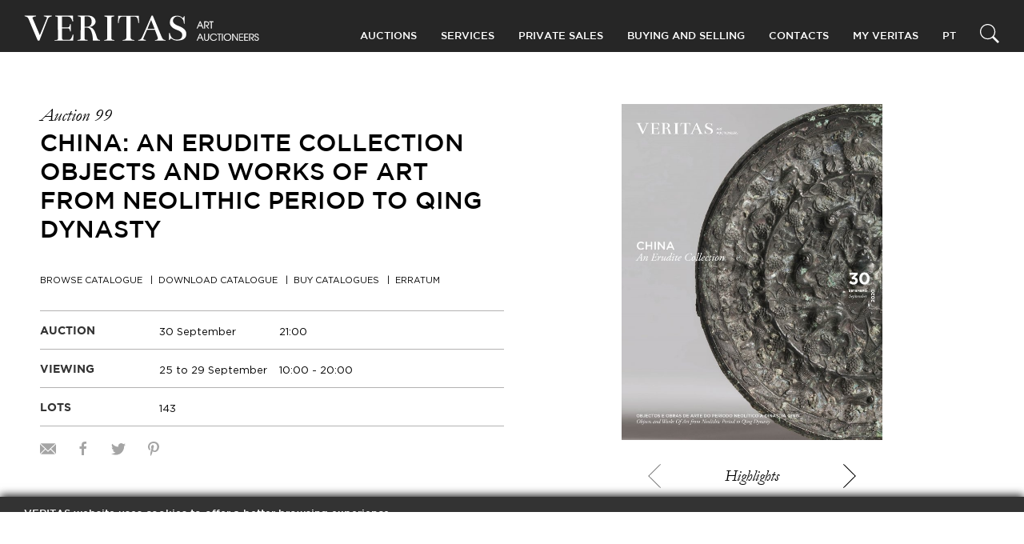

--- FILE ---
content_type: text/html; charset=UTF-8
request_url: https://veritas.art/en/auction/auction-99-china-an-erudite-collection/?chosen=1
body_size: 17175
content:
<!doctype html>
<html lang="en-US">
	<head>
  <meta charset="utf-8">
  <meta http-equiv="x-ua-compatible" content="ie=edge">
  <meta name="viewport" content="width=device-width, initial-scale=1">

  <!-- Favicon -->
  <link rel="apple-touch-icon" sizes="180x180" href="https://veritas.art/wp-content/themes/ver1503wre-veritas-wp-theme/dist/images/favicon/apple-touch-icon.png">
  <link rel="icon" type="image/png" sizes="32x32" href="https://veritas.art/wp-content/themes/ver1503wre-veritas-wp-theme/dist/images/favicon/favicon-32x32.png">
  <link rel="icon" type="image/png" sizes="16x16" href="https://veritas.art/wp-content/themes/ver1503wre-veritas-wp-theme/dist/images/favicon/favicon-16x16.png">
  <link rel="manifest" href="https://veritas.art/wp-content/themes/ver1503wre-veritas-wp-theme/dist/images/favicon/manifest.json">
  <link rel="mask-icon" href="https://veritas.art/wp-content/themes/ver1503wre-veritas-wp-theme/dist/images/favicon/safari-pinned-tab.svg" color="#5bbad5">
  <meta name="theme-color" content="#ffffff">

  <!-- Remove undesired link styles on IOS -->
  <meta name="format-detection" content="telephone=no">
  <meta name="format-detection" content="date=no">
  <meta name="format-detection" content="address=no">
  <meta name="format-detection" content="email=no">

  <meta name='robots' content='index, follow, max-image-preview:large, max-snippet:-1, max-video-preview:-1' />
	<style>img:is([sizes="auto" i], [sizes^="auto," i]) { contain-intrinsic-size: 3000px 1500px }</style>
	<link rel="alternate" hreflang="pt" href="https://veritas.art/auction/leilao-99-china-uma-coleccao-erudita/" />
<link rel="alternate" hreflang="en" href="https://veritas.art/en/auction/auction-99-china-an-erudite-collection/" />
<link rel="alternate" hreflang="x-default" href="https://veritas.art/auction/leilao-99-china-uma-coleccao-erudita/" />

<!-- Google Tag Manager for WordPress by gtm4wp.com -->
<script data-cfasync="false" data-pagespeed-no-defer>
	var gtm4wp_datalayer_name = "dataLayer";
	var dataLayer = dataLayer || [];
</script>
<!-- End Google Tag Manager for WordPress by gtm4wp.com -->
	<!-- This site is optimized with the Yoast SEO plugin v24.4 - https://yoast.com/wordpress/plugins/seo/ -->
	<title>Auction 99 - China: An Erudite Collection - VERITAS Art Auctioneers</title>
	<meta name="description" content="A RARE BRONZE &quot;LION AND GRAPEVINES&quot; MIRROR; A SANCAI GLAZED CERAMIC LOKHAPALA; A RARE TERRACOTA SCULPTURE OF TWO FIGHTING DOGS; A LARGE SICHUAN AMPHORA VASE; A LARGE BANDED HU VASE; A DAGGER-AXE &quot;GE&quot;; A MING FAHUA BALUSTER JAR AND COVER; A YAOZHOU &quot;CHRYSANTHEMUN&quot; BOWL; A TANG STONEWARE EWER" />
	<link rel="canonical" href="https://veritas.art/auction/leilao-99-china-uma-coleccao-erudita/" />
	<meta property="og:locale" content="en_US" />
	<meta property="og:type" content="article" />
	<meta property="og:title" content="Auction 99 - China: An Erudite Collection - VERITAS Art Auctioneers" />
	<meta property="og:description" content="A RARE BRONZE &quot;LION AND GRAPEVINES&quot; MIRROR; A SANCAI GLAZED CERAMIC LOKHAPALA; A RARE TERRACOTA SCULPTURE OF TWO FIGHTING DOGS; A LARGE SICHUAN AMPHORA VASE; A LARGE BANDED HU VASE; A DAGGER-AXE &quot;GE&quot;; A MING FAHUA BALUSTER JAR AND COVER; A YAOZHOU &quot;CHRYSANTHEMUN&quot; BOWL; A TANG STONEWARE EWER" />
	<meta property="og:url" content="https://veritas.art/auction/leilao-99-china-uma-coleccao-erudita/" />
	<meta property="og:site_name" content="VERITAS Art Auctioneers" />
	<meta property="article:publisher" content="https://facebook.com/veritasartauctioneers" />
	<meta property="article:modified_time" content="2020-10-06T09:47:14+00:00" />
	<meta property="og:image" content="https://veritas.art/wp-content/uploads/2020/08/Capa_leilao99.jpg" />
	<meta property="og:image:width" content="2480" />
	<meta property="og:image:height" content="3189" />
	<meta property="og:image:type" content="image/jpeg" />
	<meta name="twitter:card" content="summary_large_image" />
	<meta name="twitter:site" content="@veritasauctions" />
	<script type="application/ld+json" class="yoast-schema-graph">{"@context":"https://schema.org","@graph":[{"@type":"WebPage","@id":"https://veritas.art/auction/leilao-99-china-uma-coleccao-erudita/","url":"https://veritas.art/auction/leilao-99-china-uma-coleccao-erudita/","name":"Auction 99 - China: An Erudite Collection - VERITAS Art Auctioneers","isPartOf":{"@id":"https://veritas.art/#website"},"primaryImageOfPage":{"@id":"https://veritas.art/auction/leilao-99-china-uma-coleccao-erudita/#primaryimage"},"image":{"@id":"https://veritas.art/auction/leilao-99-china-uma-coleccao-erudita/#primaryimage"},"thumbnailUrl":"https://veritas.art/wp-content/uploads/2020/08/Capa_leilao99.jpg","datePublished":"2020-08-25T09:33:27+00:00","dateModified":"2020-10-06T09:47:14+00:00","description":"A RARE BRONZE \"LION AND GRAPEVINES\" MIRROR; A SANCAI GLAZED CERAMIC LOKHAPALA; A RARE TERRACOTA SCULPTURE OF TWO FIGHTING DOGS; A LARGE SICHUAN AMPHORA VASE; A LARGE BANDED HU VASE; A DAGGER-AXE \"GE\"; A MING FAHUA BALUSTER JAR AND COVER; A YAOZHOU \"CHRYSANTHEMUN\" BOWL; A TANG STONEWARE EWER","breadcrumb":{"@id":"https://veritas.art/auction/leilao-99-china-uma-coleccao-erudita/#breadcrumb"},"inLanguage":"en-US","potentialAction":[{"@type":"ReadAction","target":["https://veritas.art/auction/leilao-99-china-uma-coleccao-erudita/"]}]},{"@type":"ImageObject","inLanguage":"en-US","@id":"https://veritas.art/auction/leilao-99-china-uma-coleccao-erudita/#primaryimage","url":"https://veritas.art/wp-content/uploads/2020/08/Capa_leilao99.jpg","contentUrl":"https://veritas.art/wp-content/uploads/2020/08/Capa_leilao99.jpg","width":2480,"height":3189},{"@type":"BreadcrumbList","@id":"https://veritas.art/auction/leilao-99-china-uma-coleccao-erudita/#breadcrumb","itemListElement":[{"@type":"ListItem","position":1,"name":"Home","item":"https://veritas.art/en/"},{"@type":"ListItem","position":2,"name":"Auctions","item":"https://veritas.art/en/auctions/"},{"@type":"ListItem","position":3,"name":"Auction 99 &#8211; China: An Erudite Collection"}]},{"@type":"WebSite","@id":"https://veritas.art/#website","url":"https://veritas.art/","name":"VERITAS Art Auctioneers","description":"","potentialAction":[{"@type":"SearchAction","target":{"@type":"EntryPoint","urlTemplate":"https://veritas.art/?s={search_term_string}"},"query-input":{"@type":"PropertyValueSpecification","valueRequired":true,"valueName":"search_term_string"}}],"inLanguage":"en-US"}]}</script>
	<!-- / Yoast SEO plugin. -->


<link rel='dns-prefetch' href='//www.google.com' />
<link rel='dns-prefetch' href='//ajax.googleapis.com' />
<link rel='dns-prefetch' href='//assets.pinterest.com' />
<link rel='dns-prefetch' href='//cdnjs.cloudflare.com' />
<link rel='dns-prefetch' href='//maps.googleapis.com' />
<script type="text/javascript">
/* <![CDATA[ */
window._wpemojiSettings = {"baseUrl":"https:\/\/s.w.org\/images\/core\/emoji\/15.0.3\/72x72\/","ext":".png","svgUrl":"https:\/\/s.w.org\/images\/core\/emoji\/15.0.3\/svg\/","svgExt":".svg","source":{"concatemoji":"https:\/\/veritas.art\/wp-includes\/js\/wp-emoji-release.min.js?ver=6.7.1"}};
/*! This file is auto-generated */
!function(i,n){var o,s,e;function c(e){try{var t={supportTests:e,timestamp:(new Date).valueOf()};sessionStorage.setItem(o,JSON.stringify(t))}catch(e){}}function p(e,t,n){e.clearRect(0,0,e.canvas.width,e.canvas.height),e.fillText(t,0,0);var t=new Uint32Array(e.getImageData(0,0,e.canvas.width,e.canvas.height).data),r=(e.clearRect(0,0,e.canvas.width,e.canvas.height),e.fillText(n,0,0),new Uint32Array(e.getImageData(0,0,e.canvas.width,e.canvas.height).data));return t.every(function(e,t){return e===r[t]})}function u(e,t,n){switch(t){case"flag":return n(e,"\ud83c\udff3\ufe0f\u200d\u26a7\ufe0f","\ud83c\udff3\ufe0f\u200b\u26a7\ufe0f")?!1:!n(e,"\ud83c\uddfa\ud83c\uddf3","\ud83c\uddfa\u200b\ud83c\uddf3")&&!n(e,"\ud83c\udff4\udb40\udc67\udb40\udc62\udb40\udc65\udb40\udc6e\udb40\udc67\udb40\udc7f","\ud83c\udff4\u200b\udb40\udc67\u200b\udb40\udc62\u200b\udb40\udc65\u200b\udb40\udc6e\u200b\udb40\udc67\u200b\udb40\udc7f");case"emoji":return!n(e,"\ud83d\udc26\u200d\u2b1b","\ud83d\udc26\u200b\u2b1b")}return!1}function f(e,t,n){var r="undefined"!=typeof WorkerGlobalScope&&self instanceof WorkerGlobalScope?new OffscreenCanvas(300,150):i.createElement("canvas"),a=r.getContext("2d",{willReadFrequently:!0}),o=(a.textBaseline="top",a.font="600 32px Arial",{});return e.forEach(function(e){o[e]=t(a,e,n)}),o}function t(e){var t=i.createElement("script");t.src=e,t.defer=!0,i.head.appendChild(t)}"undefined"!=typeof Promise&&(o="wpEmojiSettingsSupports",s=["flag","emoji"],n.supports={everything:!0,everythingExceptFlag:!0},e=new Promise(function(e){i.addEventListener("DOMContentLoaded",e,{once:!0})}),new Promise(function(t){var n=function(){try{var e=JSON.parse(sessionStorage.getItem(o));if("object"==typeof e&&"number"==typeof e.timestamp&&(new Date).valueOf()<e.timestamp+604800&&"object"==typeof e.supportTests)return e.supportTests}catch(e){}return null}();if(!n){if("undefined"!=typeof Worker&&"undefined"!=typeof OffscreenCanvas&&"undefined"!=typeof URL&&URL.createObjectURL&&"undefined"!=typeof Blob)try{var e="postMessage("+f.toString()+"("+[JSON.stringify(s),u.toString(),p.toString()].join(",")+"));",r=new Blob([e],{type:"text/javascript"}),a=new Worker(URL.createObjectURL(r),{name:"wpTestEmojiSupports"});return void(a.onmessage=function(e){c(n=e.data),a.terminate(),t(n)})}catch(e){}c(n=f(s,u,p))}t(n)}).then(function(e){for(var t in e)n.supports[t]=e[t],n.supports.everything=n.supports.everything&&n.supports[t],"flag"!==t&&(n.supports.everythingExceptFlag=n.supports.everythingExceptFlag&&n.supports[t]);n.supports.everythingExceptFlag=n.supports.everythingExceptFlag&&!n.supports.flag,n.DOMReady=!1,n.readyCallback=function(){n.DOMReady=!0}}).then(function(){return e}).then(function(){var e;n.supports.everything||(n.readyCallback(),(e=n.source||{}).concatemoji?t(e.concatemoji):e.wpemoji&&e.twemoji&&(t(e.twemoji),t(e.wpemoji)))}))}((window,document),window._wpemojiSettings);
/* ]]> */
</script>
<style id='wp-emoji-styles-inline-css' type='text/css'>

	img.wp-smiley, img.emoji {
		display: inline !important;
		border: none !important;
		box-shadow: none !important;
		height: 1em !important;
		width: 1em !important;
		margin: 0 0.07em !important;
		vertical-align: -0.1em !important;
		background: none !important;
		padding: 0 !important;
	}
</style>
<link rel='stylesheet' id='wp-block-library-css' href='https://veritas.art/wp-includes/css/dist/block-library/style.min.css?ver=6.7.1' type='text/css' media='all' />
<style id='classic-theme-styles-inline-css' type='text/css'>
/*! This file is auto-generated */
.wp-block-button__link{color:#fff;background-color:#32373c;border-radius:9999px;box-shadow:none;text-decoration:none;padding:calc(.667em + 2px) calc(1.333em + 2px);font-size:1.125em}.wp-block-file__button{background:#32373c;color:#fff;text-decoration:none}
</style>
<style id='global-styles-inline-css' type='text/css'>
:root{--wp--preset--aspect-ratio--square: 1;--wp--preset--aspect-ratio--4-3: 4/3;--wp--preset--aspect-ratio--3-4: 3/4;--wp--preset--aspect-ratio--3-2: 3/2;--wp--preset--aspect-ratio--2-3: 2/3;--wp--preset--aspect-ratio--16-9: 16/9;--wp--preset--aspect-ratio--9-16: 9/16;--wp--preset--color--black: #000000;--wp--preset--color--cyan-bluish-gray: #abb8c3;--wp--preset--color--white: #ffffff;--wp--preset--color--pale-pink: #f78da7;--wp--preset--color--vivid-red: #cf2e2e;--wp--preset--color--luminous-vivid-orange: #ff6900;--wp--preset--color--luminous-vivid-amber: #fcb900;--wp--preset--color--light-green-cyan: #7bdcb5;--wp--preset--color--vivid-green-cyan: #00d084;--wp--preset--color--pale-cyan-blue: #8ed1fc;--wp--preset--color--vivid-cyan-blue: #0693e3;--wp--preset--color--vivid-purple: #9b51e0;--wp--preset--gradient--vivid-cyan-blue-to-vivid-purple: linear-gradient(135deg,rgba(6,147,227,1) 0%,rgb(155,81,224) 100%);--wp--preset--gradient--light-green-cyan-to-vivid-green-cyan: linear-gradient(135deg,rgb(122,220,180) 0%,rgb(0,208,130) 100%);--wp--preset--gradient--luminous-vivid-amber-to-luminous-vivid-orange: linear-gradient(135deg,rgba(252,185,0,1) 0%,rgba(255,105,0,1) 100%);--wp--preset--gradient--luminous-vivid-orange-to-vivid-red: linear-gradient(135deg,rgba(255,105,0,1) 0%,rgb(207,46,46) 100%);--wp--preset--gradient--very-light-gray-to-cyan-bluish-gray: linear-gradient(135deg,rgb(238,238,238) 0%,rgb(169,184,195) 100%);--wp--preset--gradient--cool-to-warm-spectrum: linear-gradient(135deg,rgb(74,234,220) 0%,rgb(151,120,209) 20%,rgb(207,42,186) 40%,rgb(238,44,130) 60%,rgb(251,105,98) 80%,rgb(254,248,76) 100%);--wp--preset--gradient--blush-light-purple: linear-gradient(135deg,rgb(255,206,236) 0%,rgb(152,150,240) 100%);--wp--preset--gradient--blush-bordeaux: linear-gradient(135deg,rgb(254,205,165) 0%,rgb(254,45,45) 50%,rgb(107,0,62) 100%);--wp--preset--gradient--luminous-dusk: linear-gradient(135deg,rgb(255,203,112) 0%,rgb(199,81,192) 50%,rgb(65,88,208) 100%);--wp--preset--gradient--pale-ocean: linear-gradient(135deg,rgb(255,245,203) 0%,rgb(182,227,212) 50%,rgb(51,167,181) 100%);--wp--preset--gradient--electric-grass: linear-gradient(135deg,rgb(202,248,128) 0%,rgb(113,206,126) 100%);--wp--preset--gradient--midnight: linear-gradient(135deg,rgb(2,3,129) 0%,rgb(40,116,252) 100%);--wp--preset--font-size--small: 13px;--wp--preset--font-size--medium: 20px;--wp--preset--font-size--large: 36px;--wp--preset--font-size--x-large: 42px;--wp--preset--spacing--20: 0.44rem;--wp--preset--spacing--30: 0.67rem;--wp--preset--spacing--40: 1rem;--wp--preset--spacing--50: 1.5rem;--wp--preset--spacing--60: 2.25rem;--wp--preset--spacing--70: 3.38rem;--wp--preset--spacing--80: 5.06rem;--wp--preset--shadow--natural: 6px 6px 9px rgba(0, 0, 0, 0.2);--wp--preset--shadow--deep: 12px 12px 50px rgba(0, 0, 0, 0.4);--wp--preset--shadow--sharp: 6px 6px 0px rgba(0, 0, 0, 0.2);--wp--preset--shadow--outlined: 6px 6px 0px -3px rgba(255, 255, 255, 1), 6px 6px rgba(0, 0, 0, 1);--wp--preset--shadow--crisp: 6px 6px 0px rgba(0, 0, 0, 1);}:where(.is-layout-flex){gap: 0.5em;}:where(.is-layout-grid){gap: 0.5em;}body .is-layout-flex{display: flex;}.is-layout-flex{flex-wrap: wrap;align-items: center;}.is-layout-flex > :is(*, div){margin: 0;}body .is-layout-grid{display: grid;}.is-layout-grid > :is(*, div){margin: 0;}:where(.wp-block-columns.is-layout-flex){gap: 2em;}:where(.wp-block-columns.is-layout-grid){gap: 2em;}:where(.wp-block-post-template.is-layout-flex){gap: 1.25em;}:where(.wp-block-post-template.is-layout-grid){gap: 1.25em;}.has-black-color{color: var(--wp--preset--color--black) !important;}.has-cyan-bluish-gray-color{color: var(--wp--preset--color--cyan-bluish-gray) !important;}.has-white-color{color: var(--wp--preset--color--white) !important;}.has-pale-pink-color{color: var(--wp--preset--color--pale-pink) !important;}.has-vivid-red-color{color: var(--wp--preset--color--vivid-red) !important;}.has-luminous-vivid-orange-color{color: var(--wp--preset--color--luminous-vivid-orange) !important;}.has-luminous-vivid-amber-color{color: var(--wp--preset--color--luminous-vivid-amber) !important;}.has-light-green-cyan-color{color: var(--wp--preset--color--light-green-cyan) !important;}.has-vivid-green-cyan-color{color: var(--wp--preset--color--vivid-green-cyan) !important;}.has-pale-cyan-blue-color{color: var(--wp--preset--color--pale-cyan-blue) !important;}.has-vivid-cyan-blue-color{color: var(--wp--preset--color--vivid-cyan-blue) !important;}.has-vivid-purple-color{color: var(--wp--preset--color--vivid-purple) !important;}.has-black-background-color{background-color: var(--wp--preset--color--black) !important;}.has-cyan-bluish-gray-background-color{background-color: var(--wp--preset--color--cyan-bluish-gray) !important;}.has-white-background-color{background-color: var(--wp--preset--color--white) !important;}.has-pale-pink-background-color{background-color: var(--wp--preset--color--pale-pink) !important;}.has-vivid-red-background-color{background-color: var(--wp--preset--color--vivid-red) !important;}.has-luminous-vivid-orange-background-color{background-color: var(--wp--preset--color--luminous-vivid-orange) !important;}.has-luminous-vivid-amber-background-color{background-color: var(--wp--preset--color--luminous-vivid-amber) !important;}.has-light-green-cyan-background-color{background-color: var(--wp--preset--color--light-green-cyan) !important;}.has-vivid-green-cyan-background-color{background-color: var(--wp--preset--color--vivid-green-cyan) !important;}.has-pale-cyan-blue-background-color{background-color: var(--wp--preset--color--pale-cyan-blue) !important;}.has-vivid-cyan-blue-background-color{background-color: var(--wp--preset--color--vivid-cyan-blue) !important;}.has-vivid-purple-background-color{background-color: var(--wp--preset--color--vivid-purple) !important;}.has-black-border-color{border-color: var(--wp--preset--color--black) !important;}.has-cyan-bluish-gray-border-color{border-color: var(--wp--preset--color--cyan-bluish-gray) !important;}.has-white-border-color{border-color: var(--wp--preset--color--white) !important;}.has-pale-pink-border-color{border-color: var(--wp--preset--color--pale-pink) !important;}.has-vivid-red-border-color{border-color: var(--wp--preset--color--vivid-red) !important;}.has-luminous-vivid-orange-border-color{border-color: var(--wp--preset--color--luminous-vivid-orange) !important;}.has-luminous-vivid-amber-border-color{border-color: var(--wp--preset--color--luminous-vivid-amber) !important;}.has-light-green-cyan-border-color{border-color: var(--wp--preset--color--light-green-cyan) !important;}.has-vivid-green-cyan-border-color{border-color: var(--wp--preset--color--vivid-green-cyan) !important;}.has-pale-cyan-blue-border-color{border-color: var(--wp--preset--color--pale-cyan-blue) !important;}.has-vivid-cyan-blue-border-color{border-color: var(--wp--preset--color--vivid-cyan-blue) !important;}.has-vivid-purple-border-color{border-color: var(--wp--preset--color--vivid-purple) !important;}.has-vivid-cyan-blue-to-vivid-purple-gradient-background{background: var(--wp--preset--gradient--vivid-cyan-blue-to-vivid-purple) !important;}.has-light-green-cyan-to-vivid-green-cyan-gradient-background{background: var(--wp--preset--gradient--light-green-cyan-to-vivid-green-cyan) !important;}.has-luminous-vivid-amber-to-luminous-vivid-orange-gradient-background{background: var(--wp--preset--gradient--luminous-vivid-amber-to-luminous-vivid-orange) !important;}.has-luminous-vivid-orange-to-vivid-red-gradient-background{background: var(--wp--preset--gradient--luminous-vivid-orange-to-vivid-red) !important;}.has-very-light-gray-to-cyan-bluish-gray-gradient-background{background: var(--wp--preset--gradient--very-light-gray-to-cyan-bluish-gray) !important;}.has-cool-to-warm-spectrum-gradient-background{background: var(--wp--preset--gradient--cool-to-warm-spectrum) !important;}.has-blush-light-purple-gradient-background{background: var(--wp--preset--gradient--blush-light-purple) !important;}.has-blush-bordeaux-gradient-background{background: var(--wp--preset--gradient--blush-bordeaux) !important;}.has-luminous-dusk-gradient-background{background: var(--wp--preset--gradient--luminous-dusk) !important;}.has-pale-ocean-gradient-background{background: var(--wp--preset--gradient--pale-ocean) !important;}.has-electric-grass-gradient-background{background: var(--wp--preset--gradient--electric-grass) !important;}.has-midnight-gradient-background{background: var(--wp--preset--gradient--midnight) !important;}.has-small-font-size{font-size: var(--wp--preset--font-size--small) !important;}.has-medium-font-size{font-size: var(--wp--preset--font-size--medium) !important;}.has-large-font-size{font-size: var(--wp--preset--font-size--large) !important;}.has-x-large-font-size{font-size: var(--wp--preset--font-size--x-large) !important;}
:where(.wp-block-post-template.is-layout-flex){gap: 1.25em;}:where(.wp-block-post-template.is-layout-grid){gap: 1.25em;}
:where(.wp-block-columns.is-layout-flex){gap: 2em;}:where(.wp-block-columns.is-layout-grid){gap: 2em;}
:root :where(.wp-block-pullquote){font-size: 1.5em;line-height: 1.6;}
</style>
<link rel='stylesheet' id='wpml-blocks-css' href='https://veritas.art/wp-content/plugins/sitepress-multilingual-cms/dist/css/blocks/styles.css?ver=4.6.15' type='text/css' media='all' />
<link rel='stylesheet' id='wpml-legacy-horizontal-list-0-css' href='https://veritas.art/wp-content/plugins/sitepress-multilingual-cms/templates/language-switchers/legacy-list-horizontal/style.min.css?ver=1' type='text/css' media='all' />
<link rel='stylesheet' id='lity-css' href='https://cdnjs.cloudflare.com/ajax/libs/lity/2.2.2/lity.min.css' type='text/css' media='all' />
<link rel='stylesheet' id='brief/css-css' href='https://veritas.art/wp-content/themes/ver1503wre-veritas-wp-theme/dist/styles/main.css?ver=1738923452' type='text/css' media='all' />
<script type="text/javascript" src="https://ajax.googleapis.com/ajax/libs/jquery/3.2.1/jquery.min.js" id="jquery-js"></script>
<link rel="https://api.w.org/" href="https://veritas.art/en/wp-json/" /><link rel="EditURI" type="application/rsd+xml" title="RSD" href="https://veritas.art/xmlrpc.php?rsd" />
<meta name="generator" content="WordPress 6.7.1" />
<link rel='shortlink' href='https://veritas.art/en/?p=180707' />
<link rel="alternate" title="oEmbed (JSON)" type="application/json+oembed" href="https://veritas.art/en/wp-json/oembed/1.0/embed?url=https%3A%2F%2Fveritas.art%2Fen%2Fauction%2Fauction-99-china-an-erudite-collection%2F" />
<link rel="alternate" title="oEmbed (XML)" type="text/xml+oembed" href="https://veritas.art/en/wp-json/oembed/1.0/embed?url=https%3A%2F%2Fveritas.art%2Fen%2Fauction%2Fauction-99-china-an-erudite-collection%2F&#038;format=xml" />
<meta name="generator" content="WPML ver:4.6.15 stt:2,43;" />
<script type="text/javascript">
(function(url){
	if(/(?:Chrome\/26\.0\.1410\.63 Safari\/537\.31|WordfenceTestMonBot)/.test(navigator.userAgent)){ return; }
	var addEvent = function(evt, handler) {
		if (window.addEventListener) {
			document.addEventListener(evt, handler, false);
		} else if (window.attachEvent) {
			document.attachEvent('on' + evt, handler);
		}
	};
	var removeEvent = function(evt, handler) {
		if (window.removeEventListener) {
			document.removeEventListener(evt, handler, false);
		} else if (window.detachEvent) {
			document.detachEvent('on' + evt, handler);
		}
	};
	var evts = 'contextmenu dblclick drag dragend dragenter dragleave dragover dragstart drop keydown keypress keyup mousedown mousemove mouseout mouseover mouseup mousewheel scroll'.split(' ');
	var logHuman = function() {
		if (window.wfLogHumanRan) { return; }
		window.wfLogHumanRan = true;
		var wfscr = document.createElement('script');
		wfscr.type = 'text/javascript';
		wfscr.async = true;
		wfscr.src = url + '&r=' + Math.random();
		(document.getElementsByTagName('head')[0]||document.getElementsByTagName('body')[0]).appendChild(wfscr);
		for (var i = 0; i < evts.length; i++) {
			removeEvent(evts[i], logHuman);
		}
	};
	for (var i = 0; i < evts.length; i++) {
		addEvent(evts[i], logHuman);
	}
})('//veritas.art/en/?wordfence_lh=1&hid=F7D8726D36B9A95F525E40D4C2973DC3');
</script>
<!-- Google Tag Manager for WordPress by gtm4wp.com -->
<!-- GTM Container placement set to footer -->
<script data-cfasync="false" data-pagespeed-no-defer type="text/javascript">
	var dataLayer_content = {"pagePostType":"auction","pagePostType2":"single-auction","pagePostAuthor":"Veritas Admin"};
	dataLayer.push( dataLayer_content );
</script>
<script data-cfasync="false">
(function(w,d,s,l,i){w[l]=w[l]||[];w[l].push({'gtm.start':
new Date().getTime(),event:'gtm.js'});var f=d.getElementsByTagName(s)[0],
j=d.createElement(s),dl=l!='dataLayer'?'&l='+l:'';j.async=true;j.src=
'//www.googletagmanager.com/gtm.js?id='+i+dl;f.parentNode.insertBefore(j,f);
})(window,document,'script','dataLayer','GTM-PZBFH383');
</script>
<!-- End Google Tag Manager for WordPress by gtm4wp.com -->
    <input type="checkbox" class="uk-hidden" id="refreshed" checked>
  <script type="text/javascript">
    var e = document.getElementById("refreshed");
    window.refreshed = e.checked;
    if ( e.checked ) {
      e.checked = false;
    }
  </script>

  <!-- Google Tag Manager -->
<script>(function(w,d,s,l,i){w[l]=w[l]||[];w[l].push({'gtm.start':
new Date().getTime(),event:'gtm.js'});var f=d.getElementsByTagName(s)[0],
j=d.createElement(s),dl=l!='dataLayer'?'&l='+l:'';j.async=true;j.src=
'https://www.googletagmanager.com/gtm.js?id='+i+dl;f.parentNode.insertBefore(j,f);
})(window,document,'script','dataLayer','GTM-5HLPBDG');</script>
<!-- End Google Tag Manager -->

  <!-- Google Code for Remarketing Tag -->
  <!--------------------------------------------------
  Remarketing tags may not be associated with personally identifiable information or placed on pages related to sensitive categories. See more information and instructions on how to setup the tag on: http://google.com/ads/remarketingsetup
  --------------------------------------------------->
  <script type="text/javascript">
    /* <![CDATA[ */
    var google_conversion_id = 1035093692;
    var google_custom_params = window.google_tag_params;
    var google_remarketing_only = true;
    /* ]]> */
  </script>
  <script type="text/javascript" src="//www.googleadservices.com/pagead/conversion.js">
  </script>
  <noscript>
    <div style="display:inline;">
      <img height="1" width="1" style="border-style:none;" alt="" src="//googleads.g.doubleclick.net/pagead/viewthroughconversion/1035093692/?guid=ON&amp;script=0"/>
    </div>
  </noscript>

</head>
	<body class="auction-template-default single single-auction postid-180707 auction-99-china-an-erudite-collection auction auction-99-china-an-erudite-collection auction_auction-99-china-an-erudite-collection" data-client-loggedin="" data-client-confirmed="">
		<!-- Google Tag Manager (noscript) -->
			<noscript><iframe src="https://www.googletagmanager.com/ns.html?id=GTM-5HLPBDG" height="0" width="0" style="display:none;visibility:hidden"></iframe></noscript>
		<!-- End Google Tag Manager (noscript) -->
		<!--[if IE]>
		<div class="alert alert-warning">
			You are using an <strong>outdated</strong> browser. Please <a href="http://browsehappy.com/">upgrade your browser</a> to improve your experience.		</div>
		<![endif]-->
		<header class="site-navbar uk-animation-fast" id="site-navbar">
	<div class="site-container">
		<div class="site-navbar__wrapper">

			<div class="site-navbar__logo-container">
								<a class="logo" href="https://veritas.art/en">
					<img src="https://veritas.art/wp-content/themes/ver1503wre-veritas-wp-theme/dist/images/logo-white.svg" alt="VERITAS Art Auctioneers">
				</a>

								<a href="#" class="site-navbar__hamburguer" id="site-navbar-hamburguer">
					<span class="line"></span>
					<span class="line"></span>
					<span class="line"></span>
					<span class="cross"></span>
				</a>
			</div>

			<nav class="main-nav">
				<nav class="page-navigation uk-navbar-container uk-navbar-transparent uk-navbar" uk-navbar>
					<div class="menu-top-menu-en-container"><ul id="menu-top-menu-en" class="uk-navbar-nav site-navbar__items main-row"><li class="site-navbar__item menu-item menu-item-1002 uk-parent"><a href="#">Auctions</a>
<div class="site-navbar__dropdown  uk-dropdown" uk-dropdown="mode: click; pos: bottom-left"><ul class="uk-nav uk-navbar-dropdown-nav site-navbar__children">
	<li class="site-navbar__item menu-item menu-item-302" data-parent="1002"><a href="/en/auctions/next/" class="js-navbar-link uk-flex -sub-level">Next Auctions</a></li>
	<li class="site-navbar__item menu-item menu-item-301" data-parent="1002"><a href="/en/auctions/previous/" class="js-navbar-link uk-flex -sub-level">Closed Auctions</a></li>
</div></li>
<li class="site-navbar__item menu-item menu-item-303 uk-parent"><a href="#">Services</a>
<div class="site-navbar__dropdown  uk-dropdown" uk-dropdown="mode: click; pos: bottom-left"><ul class="uk-nav uk-navbar-dropdown-nav site-navbar__children">
	<li class="site-navbar__item menu-item menu-item-1033" data-parent="303"><a href="https://veritas.art/en/services/appraisals/" class="js-navbar-link uk-flex -sub-level">Appraisals</a></li>
	<li class="site-navbar__item menu-item menu-item-1034" data-parent="303"><a href="https://veritas.art/en/services/expertise/" class="js-navbar-link uk-flex -sub-level">Art Expertise</a></li>
	<li class="site-navbar__item menu-item menu-item-1035" data-parent="303"><a href="https://veritas.art/en/services/consultancy/" class="js-navbar-link uk-flex -sub-level">Art Consultancy</a></li>
</div></li>
<li class="site-navbar__item menu-item menu-item-1036"><a href="https://veritas.art/en/private-sales/">Private Sales</a></li>
<li class="site-navbar__item menu-item menu-item-1003 uk-parent"><a href="#">Buying and Selling</a>
<div class="site-navbar__dropdown  uk-dropdown" uk-dropdown="mode: click; pos: bottom-left"><ul class="uk-nav uk-navbar-dropdown-nav site-navbar__children">
	<li class="site-navbar__item menu-item menu-item-1037" data-parent="1003"><a href="https://veritas.art/en/buying/" class="js-navbar-link uk-flex -sub-level">Buying</a></li>
	<li class="site-navbar__item menu-item menu-item-1038" data-parent="1003"><a href="https://veritas.art/en/selling/" class="js-navbar-link uk-flex -sub-level">Selling</a></li>
</div></li>
<li class="site-navbar__item menu-item menu-item-9886 uk-parent"><a href="#">Contacts</a>
<div class="site-navbar__dropdown  uk-dropdown" uk-dropdown="mode: click; pos: bottom-left"><ul class="uk-nav uk-navbar-dropdown-nav site-navbar__children">
	<li class="site-navbar__item menu-item menu-item-9885" data-parent="9886"><a href="https://veritas.art/en/who-we-are/" class="js-navbar-link uk-flex -sub-level">Who We Are</a></li>
	<li class="site-navbar__item menu-item menu-item-1039" data-parent="9886"><a href="https://veritas.art/en/contacts/" class="js-navbar-link uk-flex -sub-level">Contact Us</a></li>
</div></li>
</ul></div>
					<span class="myveritas-menu"><div class="menu-myveritas-login-en-container"><ul id="menu-myveritas-login-en" class="uk-navbar-nav site-navbar__items main-row"><li class="site-navbar__item menu-item menu-item-1011 uk-parent"><a href="#">My Veritas</a>
<div class="site-navbar__dropdown  uk-dropdown" uk-dropdown="mode: click; pos: bottom-left"><ul class="uk-nav uk-navbar-dropdown-nav site-navbar__children">
	<li class="site-navbar__item menu-item menu-item-1012" data-parent="1011"><a href="/en/myveritas/login/" class="js-navbar-link uk-flex -sub-level">Log In</a></li>
	<li class="site-navbar__item menu-item menu-item-1013" data-parent="1011"><a href="/en/myveritas/register/" class="js-navbar-link uk-flex -sub-level">Register</a></li>
</div></li>
</ul></div></span>
				</nav>

				<div class="site-navbar__tools -desktop">
					  <nav class="language-switcher uk-navbar" uk-navbar>
    <ul class="uk-navbar-nav uk-navbar-nav">
      <li class="site-navbar__item uk-parent language-switcher__language">
        <a id="language-switcher" href="https://veritas.art/auction/leilao-99-china-uma-coleccao-erudita/?chosen=1">PT</a>
      </li>
    </ul>
  </nav>

<div class="searchform">

  
  <div class="searchform__input js-site-navbar-searchform" id="site-navbar-searchform-516448637">
    <a href="#" class="searchform__input-cross js-close-searchform-input"></a>
    <form class="uk-search uk-width-1-1" action="https://veritas.art/en/search" method="get" id="searchform-516448637">
      <input class="uk-search-input uk-padding-remove" type="search" name="q" placeholder="Search here …" autocomplete="off">
    </form>
  </div>

  <a class="uk-navbar-toggle searchform__search-button js-searchform-toggle js-searchform-submit" id="searchform-toggle-516448637" data-form-id="searchform-516448637" data-form-container="site-navbar-searchform-516448637">
    <svg width="25px" height="25px" viewBox="2 2 25 25">
      <g stroke="none" stroke-width="1" fill="none" fill-rule="evenodd" transform="translate(2.000000, 2.000000)">
        <path d="M9.599,17.913 C5.015,17.913 1.285,14.184 1.285,9.6 C1.285,5.015 5.015,1.286 9.599,1.286 C14.183,1.286 17.912,5.015 17.912,9.6 C17.912,14.184 14.183,17.913 9.599,17.913 L9.599,17.913 Z M17.253,15.375 C18.468,13.767 19.198,11.771 19.198,9.6 C19.198,4.298 14.9,0 9.599,0 C4.297,0 0,4.298 0,9.6 C0,14.901 4.297,19.199 9.599,19.199 C11.77,19.199 13.766,18.469 15.374,17.254 L22.121,24 L24,22.122 L17.253,15.375 Z" fill="#FFFFFF "></path>
      </g>
    </svg>
  </a>

</div>
				</div>
			</nav>

		</div>
	</div>
</header> <!-- /Navbar -->

<div class="site-navbar__tools -mobile">
	  <nav class="language-switcher uk-navbar" uk-navbar>
    <ul class="uk-navbar-nav uk-navbar-nav">
      <li class="site-navbar__item uk-parent language-switcher__language">
        <a id="language-switcher" href="https://veritas.art/auction/leilao-99-china-uma-coleccao-erudita/?chosen=1">PT</a>
      </li>
    </ul>
  </nav>

<div class="searchform">

  
  <div class="searchform__input js-site-navbar-searchform" id="site-navbar-searchform-1664959286">
    <a href="#" class="searchform__input-cross js-close-searchform-input"></a>
    <form class="uk-search uk-width-1-1" action="https://veritas.art/en/search" method="get" id="searchform-1664959286">
      <input class="uk-search-input uk-padding-remove" type="search" name="q" placeholder="Search here …" autocomplete="off">
    </form>
  </div>

  <a class="uk-navbar-toggle searchform__search-button js-searchform-toggle js-searchform-submit" id="searchform-toggle-1664959286" data-form-id="searchform-1664959286" data-form-container="site-navbar-searchform-1664959286">
    <svg width="25px" height="25px" viewBox="2 2 25 25">
      <g stroke="none" stroke-width="1" fill="none" fill-rule="evenodd" transform="translate(2.000000, 2.000000)">
        <path d="M9.599,17.913 C5.015,17.913 1.285,14.184 1.285,9.6 C1.285,5.015 5.015,1.286 9.599,1.286 C14.183,1.286 17.912,5.015 17.912,9.6 C17.912,14.184 14.183,17.913 9.599,17.913 L9.599,17.913 Z M17.253,15.375 C18.468,13.767 19.198,11.771 19.198,9.6 C19.198,4.298 14.9,0 9.599,0 C4.297,0 0,4.298 0,9.6 C0,14.901 4.297,19.199 9.599,19.199 C11.77,19.199 13.766,18.469 15.374,17.254 L22.121,24 L24,22.122 L17.253,15.375 Z" fill="#FFFFFF "></path>
      </g>
    </svg>
  </a>

</div>
</div>

<div id="searchform-modal" class="searchform uk-modal" uk-modal="center: true">
	<div class="uk-modal-dialog uk-modal-body modal searchform__modal uk-margin-auto-vertical">
		<form class="uk-search searchform__form js-searchform" action="https://veritas.art/en/search/" method="get" id="searchform-1087535529">

  <div class="searchform__input">
    <input class="uk-search-input js-searchform-input" data-suggestions-container="#searchform-suggestions-1087535529" type="search" name="q" placeholder="Search here …" value="" autofocus autocomplete="off">

    <a href="#" class="searchform__submit js-searchform-submit" id="searchform-submit-1087535529" data-form-id="searchform-1087535529">
      <svg width="30px" height="30px" viewBox="0 0 30 30">
        <g transform="translate(2, 2)">
          <path d="M9.599,17.913 C5.015,17.913 1.285,14.184 1.285,9.6 C1.285,5.015 5.015,1.286 9.599,1.286 C14.183,1.286 17.912,5.015 17.912,9.6 C17.912,14.184 14.183,17.913 9.599,17.913 L9.599,17.913 Z M17.253,15.375 C18.468,13.767 19.198,11.771 19.198,9.6 C19.198,4.298 14.9,0 9.599,0 C4.297,0 0,4.298 0,9.6 C0,14.901 4.297,19.199 9.599,19.199 C11.77,19.199 13.766,18.469 15.374,17.254 L22.121,24 L24,22.122 L17.253,15.375 Z"></path>
        </g>
      </svg>
    </a>
  </div>

  <div class="js-searchform-suggestions" id="searchform-suggestions-1087535529"></div>
</form>

		<button class="uk-modal-close-default js-modal-close modal__close" type="button" uk-close></button>
	</div>
</div>
		<div class="uk-container-center" role="document">
			<div class="content">
				<main class="main" id="main">
					<section class="site-section -nobottom">
	<div class="site-container">

		<div class="uk-grid uk-child-width-1-2@l auction-info-container" uk-grid>

						<aside class="uk-flex-last@l">

								<header class="auction__header uk-hidden@l">
					<h2 class="title -fancy auction__number">Auction 99</h2>
					<h1 class="title auction__name">China: An Erudite Collection <br> Objects and works of art from Neolithic Period to Qing Dynasty</h1>
				</header><!-- /Auction Header -->

				<div class="auction__featured">
					
      <div class="swiper-container slider-simple -simple slider-featured-lots" id="featured-lots-slider">
    <div class="swiper-wrapper">
              <div class="swiper-slide">
          <a href="https://veritas.art/en/lot/a-rare-bronze-lion-and-grapevines-mirror-1015704719/?chosen=1" >
            <img src="https://veritas.art/wp-content/uploads/2020/08/Capa_leilao99-640x823.jpg" alt="">
          </a>
        </div>
              <div class="swiper-slide">
          <a href="https://veritas.art/en/lot/large-banded-hu-vase-1719336970/?chosen=1" >
            <img src="https://veritas.art/wp-content/uploads/2020/08/1-640x789.jpg" alt="">
          </a>
        </div>
              <div class="swiper-slide">
          <a href="https://veritas.art/en/lot/a-large-sichuan-burnished-black-pottery-amphora-vase-88793726/?chosen=1" >
            <img src="https://veritas.art/wp-content/uploads/2020/09/37-640x923.jpg" alt="">
          </a>
        </div>
              <div class="swiper-slide">
          <a href="https://veritas.art/en/lot/a-rare-sculpture-of-two-fighting-dogs-471046660/?chosen=1" >
            <img src="https://veritas.art/wp-content/uploads/2020/09/67-640x427.jpg" alt="">
          </a>
        </div>
              <div class="swiper-slide">
          <a href="https://veritas.art/en/lot/bactrian-camel-838227573/?chosen=1" >
            <img src="https://veritas.art/wp-content/uploads/2020/09/81-640x915.jpg" alt="">
          </a>
        </div>
              <div class="swiper-slide">
          <a href="https://veritas.art/en/lot/terracotta-polo-player-784839800/?chosen=1" >
            <img src="https://veritas.art/wp-content/uploads/2020/09/83-640x427.jpg" alt="">
          </a>
        </div>
              <div class="swiper-slide">
          <a href="https://veritas.art/en/lot/horse-2138019841/?chosen=1" >
            <img src="https://veritas.art/wp-content/uploads/2020/09/49-640x420.jpg" alt="">
          </a>
        </div>
              <div class="swiper-slide">
          <a href="https://veritas.art/en/lot/lokhapala-784902025/?chosen=1" >
            <img src="https://veritas.art/wp-content/uploads/2020/09/85-640x960.jpg" alt="">
          </a>
        </div>
              <div class="swiper-slide">
          <a href="https://veritas.art/en/lot/dagger-axe-ge-1690279660/?chosen=1" >
            <img src="https://veritas.art/wp-content/uploads/2020/09/15-640x427.jpg" alt="">
          </a>
        </div>
              <div class="swiper-slide">
          <a href="https://veritas.art/en/lot/a-ming-fahua-baluster-jar-and-cover-1903723082/" >
            <img src="https://veritas.art/wp-content/uploads/2020/09/137b-640x833.jpg" alt="">
          </a>
        </div>
              <div class="swiper-slide">
          <a href="https://veritas.art/en/lot/a-phosphatic-splashed-brown-glazed-stoneware-ewer-2138496962/?chosen=1" >
            <img src="https://veritas.art/wp-content/uploads/2020/09/86-640x960.jpg" alt="">
          </a>
        </div>
              <div class="swiper-slide">
          <a href="https://veritas.art/en/lot/a-jun-bowl-1786555886/?chosen=1" >
            <img src="https://veritas.art/wp-content/uploads/2020/09/97b-640x427.jpg" alt="">
          </a>
        </div>
              <div class="swiper-slide">
          <a href="https://veritas.art/lot/taca-cizhou-oil-spot-1035806007/?chosen=1" >
            <img src="https://veritas.art/wp-content/uploads/2020/09/98a-640x427.jpg" alt="">
          </a>
        </div>
              <div class="swiper-slide">
          <a href="https://veritas.art/en/lot/a-qingbai-boys-bowl-1657240261/?chosen=1" >
            <img src="https://veritas.art/wp-content/uploads/2020/09/95a-640x427.jpg" alt="">
          </a>
        </div>
              <div class="swiper-slide">
          <a href="https://veritas.art/en/lot/a-qingbai-bowl-1937968788/?chosen=1" >
            <img src="https://veritas.art/wp-content/uploads/2020/09/94a-640x427.jpg" alt="">
          </a>
        </div>
              <div class="swiper-slide">
          <a href="https://veritas.art/en/lot/a-yaozhou-chrysanthemun-bowl-1599251918/?chosen=1" >
            <img src="https://veritas.art/wp-content/uploads/2020/08/99a-640x427.jpg" alt="">
          </a>
        </div>
          </div>
  </div> <!-- /Featured Lots Slider -->

    <div class="slider-simple__navigation">
        <div class="slider-simple__button slider-button -prev" id="featured-lots-slider-button-prev">
      <svg width="16px" height="30px" viewBox="2 4 16 30">
        <polygon stroke="none" fill="#000" fill-rule="evenodd" points="2.734 4 2 4.721 16.012 18.49 16.012 19.51 2 33.279 2.734 34 18 18.999"></polygon>
      </svg>
    </div>
        
    <h3 class="title -fancy">Highlights</h3>

        <div class="slider-simple__button slider-button -next" id="featured-lots-slider-button-next">
      <svg width="16px" height="30px" viewBox="2 4 16 30">
        <polygon stroke="none" fill="#000" fill-rule="evenodd" points="2.734 4 2 4.721 16.012 18.49 16.012 19.51 2 33.279 2.734 34 18 18.999"></polygon>
      </svg>
    </div>
      </div> <!-- /Featured Lots Slider Navigation -->

				</div>

			</aside><!-- /Auction Featured Lots -->

						<div>
								<header class="auction__header uk-visible@l">
					<h2 class="title -fancy auction__number">Auction 99</h2>
					<h1 class="title auction__name">China: An Erudite Collection <br> Objects and works of art from Neolithic Period to Qing Dynasty</h1>
				</header><!-- /Auction Header -->

				<div class="auction__links-sliders js-steps-list-slider -show-all-on-tablet" data-icons-slider="#steps-icon-list-slider" data-steps-slider="#steps-list-slider">
  
  <div class="swiper-container auction__links-icons step__icon-list" id="steps-icon-list-slider" data-disable-touch="1">
    <div class="swiper-wrapper">
              <div class="swiper-slide step__icon">
          <a href="#catalog-browser" uk-toggle onclick="trackHashDataLayer('catalog-browser')"><span class="icon icon-symbol -book"></span></a>
        </div>
                    <div class="swiper-slide step__icon">
          <a target="_blank" href="https://veritas.art/wp-content/uploads/2020/08/leilao_99_china_2PAG-2.pdf" onclick="trackHashDataLayer('catalog-download')"><span class="icon icon-symbol -download"></span></a>
        </div>
              <div class="swiper-slide step__icon">
          <a target="_blank" href="#available-soon-modal" uk-toggle onclick="trackHashDataLayer('catalog-buy')"><span class="icon icon-symbol -cart"></span></a>
        </div>
              <div class="swiper-slide step__icon">
          <a target="_blank" href="https://veritas.art/wp-content/uploads/2020/08/VERITAS_Catálogo-Auction-99_ERRATA_V1-1.pdf" onclick="trackHashDataLayer('errata')"><span class="icon icon-symbol -correction"></span></a>
        </div>
                      </div>
  </div>
  
  <div class="swiper-container" id="steps-list-slider">
    <ul class="swiper-wrapper reset-list links-set auction__links">
              <li class="swiper-slide">
          <a href="#catalog-browser" uk-toggle onclick="trackHashDataLayer('catalog-browser')">Browse Catalogue</a>
        </li>
                    <li class="swiper-slide">
          <a target="_blank" href="https://veritas.art/wp-content/uploads/2020/08/leilao_99_china_2PAG-2.pdf" onclick="trackHashDataLayer('catalog-download')">Download Catalogue</a>
        </li>
              <li class="swiper-slide">
          <a target="_blank" href="#available-soon-modal" uk-toggle onclick="trackHashDataLayer('catalog-buy')">Buy Catalogues</a>
        </li>
              <li class="swiper-slide">
          <a target="_blank" href="https://veritas.art/wp-content/uploads/2020/08/VERITAS_Catálogo-Auction-99_ERRATA_V1-1.pdf" onclick="trackHashDataLayer('errata')">Erratum</a>
        </li>
                      </ul>
  </div>

</div><!-- /Auction Links -->

<div class="auction__info">

  <hr class="divider uk-margin-remove-top">

    <div class="auction__details uk-grid uk-grid-small" uk-grid>
    <h6 class="title font-bold uk-width-1-4">Auction</h6>
    <div class="uk-width-3-4">
      
  
        
      <div class="auction__date uk-margin-remove-top uk-child-auto uk-grid uk-grid-collapse" uk-grid>
    <time class="auction__date-day uk-width-1-2">30 September</time>
    <time class="auction__date-hour uk-margin-remove">21:00</time>
  </div>
  
  
    </div>
  </div><!-- /Auction Exposition Dates -->

  <hr class="divider">  
  
      

        <!-- Auction Exposition Dates -->
    <div class="auction__details uk-grid uk-grid-small" uk-grid>
      <h6 class="title font-bold uk-width-1-4">Viewing</h6>
      <div class="uk-width-3-4">
        
  
  
      <div class="auction__date uk-margin-remove-top uk-child-auto uk-grid uk-grid-collapse" uk-grid>
    <time class="auction__date-day uk-width-1-2">25 to 29 September</time>
    <time class="auction__date-hour uk-margin-remove">10:00 - 20:00</time>
  </div>

  
      </div>
    </div><!-- /Auction Exposition Dates -->
    <hr class="divider">         
   

        <div class="auction__details uk-grid uk-grid-small" uk-grid>
      <h6 class="title font-bold uk-width-1-4">Lots</h6>
      <div class="uk-width-3-4">143</div>
    </div><!-- /Number of Lots -->
    <hr class="divider">
  
  	
  <ul class="share-buttons social-networks">
  
    <li class="social-networks__icon">
    <a href="mailto:?subject=VERITAS Art Auctioneers:&nbsp;China: An Erudite Collection &lt;br&gt; Objects and works of art from Neolithic Period to Qing Dynasty&body=https%3A%2F%2Fveritas.art%2Fen%2Fauction%2Fauction-99-china-an-erudite-collection%2F">
      <svg xmlns="http://www.w3.org/2000/svg" viewBox="0 0 18 12.21" width="20px" height="20px"><path style="fill: #000;" d="M.82,12.19,2,11,5.09,7.92,6,7a1,1,0,0,1,.22-.19s.66.61,1.42,1.36S9,9.56,9,9.55l1.4-1.35,1.37-1.34.49.49,4.41,4.43.42.42H9c-4.48,0-8.14,0-8.13,0Zm16.93-.7-.87-.88L14.46,8.19,12.59,6.32a.34.34,0,0,1-.1-.12S13.73,5,15.24,3.47L18,.78V6.25c0,3,0,5.47,0,5.47l-.24-.24ZM0,6.21V.78L2.74,3.46c1.51,1.47,2.74,2.69,2.73,2.7s-.4.41-1.67,1.69L.49,11.16,0,11.65V6.21Zm4.78-2.1L.58,0H17.42l-4.2,4.11L9,8.22Z"></path></svg>
    </a>
  </li>

    <li class="social-networks__icon">
    <a href="https://www.facebook.com/sharer/sharer.php?u=https%3A%2F%2Fveritas.art%2Fen%2Fauction%2Fauction-99-china-an-erudite-collection%2F"  
      target="_blank"
      class="popup-js" data-width="600" data-height="600">
      <svg xmlns="http://www.w3.org/2000/svg" width="20" height="20" viewBox="0 0 20 20" ratio="1"><path d="M11,10h2.6l0.4-3H11V5.3c0-0.9,0.2-1.5,1.5-1.5H14V1.1c-0.3,0-1-0.1-2.1-0.1C9.6,1,8,2.4,8,5v2H5.5v3H8v8h3V10z"></path></svg>
    </a>
  </li>

    <li class="social-networks__icon">
    <a href="http://twitter.com/share?url=https%3A%2F%2Fveritas.art%2Fen%2Fauction%2Fauction-99-china-an-erudite-collection%2F&text=China: An Erudite Collection &lt;br&gt; Objects and works of art from Neolithic Period to Qing Dynasty"
      target="_blank">
      <svg xmlns="http://www.w3.org/2000/svg" width="20" height="20" viewBox="0 0 20 20" ratio="1"><path d="M19,4.74 C18.339,5.029 17.626,5.229 16.881,5.32 C17.644,4.86 18.227,4.139 18.503,3.28 C17.79,3.7 17.001,4.009 16.159,4.17 C15.485,3.45 14.526,3 13.464,3 C11.423,3 9.771,4.66 9.771,6.7 C9.771,6.99 9.804,7.269 9.868,7.539 C6.795,7.38 4.076,5.919 2.254,3.679 C1.936,4.219 1.754,4.86 1.754,5.539 C1.754,6.82 2.405,7.95 3.397,8.61 C2.79,8.589 2.22,8.429 1.723,8.149 L1.723,8.189 C1.723,9.978 2.997,11.478 4.686,11.82 C4.376,11.899 4.049,11.939 3.713,11.939 C3.475,11.939 3.245,11.919 3.018,11.88 C3.49,13.349 4.852,14.419 6.469,14.449 C5.205,15.429 3.612,16.019 1.882,16.019 C1.583,16.019 1.29,16.009 1,15.969 C2.635,17.019 4.576,17.629 6.662,17.629 C13.454,17.629 17.17,12 17.17,7.129 C17.17,6.969 17.166,6.809 17.157,6.649 C17.879,6.129 18.504,5.478 19,4.74"></path></svg>
    </a>
  </li>

    <li class="social-networks__icon">
    <a href="https://www.pinterest.com/pin/create/button/"
      data-pin-description="China: An Erudite Collection &lt;br&gt; Objects and works of art from Neolithic Period to Qing Dynasty"
      data-pin-media="https://veritas.art/wp-content/uploads/2020/08/Capa_leilao99-640x823.jpg"
      data-pin-url="https://veritas.art/en/auction/auction-99-china-an-erudite-collection/"
      data-pin-do="buttonPin"
      data-pin-custom="true">
      <svg xmlns="http://www.w3.org/2000/svg" width="20" height="20" viewBox="0 0 20 20" ratio="1"><path d="M10.21,1 C5.5,1 3,4.16 3,7.61 C3,9.21 3.85,11.2 5.22,11.84 C5.43,11.94 5.54,11.89 5.58,11.69 C5.62,11.54 5.8,10.8 5.88,10.45 C5.91,10.34 5.89,10.24 5.8,10.14 C5.36,9.59 5,8.58 5,7.65 C5,5.24 6.82,2.91 9.93,2.91 C12.61,2.91 14.49,4.74 14.49,7.35 C14.49,10.3 13,12.35 11.06,12.35 C9.99,12.35 9.19,11.47 9.44,10.38 C9.75,9.08 10.35,7.68 10.35,6.75 C10.35,5.91 9.9,5.21 8.97,5.21 C7.87,5.21 6.99,6.34 6.99,7.86 C6.99,8.83 7.32,9.48 7.32,9.48 C7.32,9.48 6.24,14.06 6.04,14.91 C5.7,16.35 6.08,18.7 6.12,18.9 C6.14,19.01 6.26,19.05 6.33,18.95 C6.44,18.81 7.74,16.85 8.11,15.44 C8.24,14.93 8.79,12.84 8.79,12.84 C9.15,13.52 10.19,14.09 11.29,14.09 C14.58,14.09 16.96,11.06 16.96,7.3 C16.94,3.7 14,1 10.21,1"></path></svg>
    </a>
  </li>

</ul> <!-- /Share Buttons -->

  <hr class="divider uk-hidden@l">

</div><!-- /Auction Info -->

<div id="catalog-browser" class="catalog-browser uk-modal" uk-modal>
  <div class="uk-modal-dialog uk-width-auto modal uk-margin-auto-vertical">
    <button class="uk-modal-close-default js-modal-close" type="button" uk-close></button>
    <iframe allowfullscreen allow="fullscreen" style="border:none;width:100%;height:326px;" src="//e.issuu.com/embed.html?d=leilao_99_china_1pag&u=veritasartauctioneersportugal"></iframe>
  </div>
</div><!-- /Auction Catalog Lightbox -->


<div id="auction__number__getter" data-auction-number="99"></div>

			</div>

		</div>

	</div><!-- /uk-container -->
</section>

<section class="site-section -notop -nobottom">

					<div class="filters-container" id="auction-lots-filters" data-current-session="0">
	<div class="filters-wrapper" uk-sticky="offset: 0; animation: uk-animation-slide-top">
		<div class="site-container">

						<header class="filters__header -desktop">
				<h4 class="title -black -small">Auction 99 China: An Erudite Collection <br> Objects and works of art from Neolithic Period to Qing Dynasty</h4>
			</header><!-- /Header Desktop -->

						<header class="filters__header -mobile">
				<div>Filter by:</div>
				<a href="#" class="uk-icon-link" id="filters-toggle-button-close" uk-icon="icon: close; ratio: 1.25"></a>
			</header><!-- /Header Mobile -->

						<nav class="filters">

								<ul class="filters__tabs">

										
												<li class="filters__tab -active">
							<a href="#" class="filter js-lots-filter -active"
								data-filter-type="session"
								data-auction-session="0">
								Single Session - 30 Sep
							</a>
						</li>

					
																														

					
				</ul><!-- /Sessions Filter -->

				<div class="uk-flex uk-flex-middle uk-width-1-1 uk-width-auto@l">

										<div class="filters__lots-search -desktop">
						<form class="form-lotsearch form uk-position-relative uk-flex uk-flex-middle" action="https://veritas.art/en/searchlot" method="GET" id="lotsearch-form" >

  <label class="form__error" for="lotsearch-input">Invalid lot number</label>
  <div>
    <div class="uk-inline" title="Insert lot number to navigate" uk-tooltip="pos: bottom">
      <input type="hidden" name="auction_number" value="99">
      <input class="form-lotsearch__input" id="lotsearch-input" type="number" name="lot_number" data-max="143" max="143" min="1" data-present="" value="" autocomplete="off" required>
    </div>
    <span class="form-lotsearch__total-lots">of 143 Lots</span>
  </div>
  
</form> <!-- /Lot Search form -->
					</div><!-- /Lots Search -->

										<ul class="filters__options">

												<li class="filters__option">
							<a href="#">Categories<span class="dropdown__arrow" uk-icon="icon: triangle-down"></span></a>
							<ul class="dropdown uk-dropdown" uk-dropdown="mode: click;">
								<li>
									<a href="#" class="filter -active js-lots-filter"
										data-filter-type="category"
										data-cat="0">
										All
									</a>
								</li>
																	<li>
										<a href="#" class="filter  js-lots-filter"
											data-filter-type="category"
											data-cat="3227">
											Asian Art
											</a>
									</li>
															</ul>
						</li>
												<li class="filters__option">
							<a href="#">Order by<span class="dropdown__arrow" uk-icon="icon: triangle-down"></span></a>
							<ul class="dropdown uk-dropdown" uk-dropdown="mode: click;">
								<li>
									<a href="#" class="filter -active js-lots-filter"
										data-filter-type="order"
										data-order-by="number"
										data-order="asc">
										Lot
									</a>
								</li>
								<li>
									<a href="#" class="filter  js-lots-filter"
										data-filter-type="order"
										data-order-by="author"
										data-order="asc">
										Author
									</a>
								</li>
								<li>
									<a href="#" class="filter  js-lots-filter"
										data-filter-type="order"
										data-order-by="price"
										data-order="desc">
										Highest Price
									</a>
								</li>
								<li>
									<a href="#" class="filter  js-lots-filter"
										data-filter-type="order"
										data-order-by="price"
										data-order="asc">
										Lowest Price
									</a>
								</li>
							</ul>
						</li>
												<li class="filters__option -posts-per-page">
							<a href="#">Lots per page<span class="dropdown__arrow" uk-icon="icon: triangle-down"></span></a>
							<ul class="dropdown uk-dropdown" uk-dropdown="mode: click; pos: bottom-right">
								<li>
									<a href="#" class="filter -active js-lots-filter"
										data-filter-type="posts-per-page"
									 	data-posts-per-page="60">60
									</a>
								</li>
								<li>
									<a href="#" class="filter  js-lots-filter"
										data-filter-type="posts-per-page"
									 	data-posts-per-page="120">120
									</a>
								</li>
								<li>
									<a href="#" class="filter  js-lots-filter"
										data-filter-type="posts-per-page"
									 	data-posts-per-page="240">240
									</a>
								</li>
								<li>
									<a href="#" class="filter  js-lots-filter"
										data-filter-type="posts-per-page"
										data-posts-per-page="143">
									 All
									</a>
								</li>
							</ul>
						</li>
					</ul><!-- /General Filters -->

				</div>

			</nav><!-- /Filters -->

			<div class="filters-toggle-button uk-text-center">
				<a href="#" class="button -regular -invert uk-inline" id="filters-toggle-button-filter">
					Filter
				</a>
			</div>

		</div>
	</div>
</div><!-- /Lots Filters -->

<div class="site-container">
	<div class="filters-toggle-button uk-text-center">
		<a href="#" class="button -regular uk-inline" id="filters-toggle-button-open">
			Filter Lots
		</a>
	</div>

		<div class="filters__lots-search -mobile">
		<form class="form-lotsearch form uk-position-relative uk-flex uk-flex-middle" action="https://veritas.art/en/searchlot" method="GET" id="lotsearch-form" >

  <label class="form__error" for="lotsearch-input">Invalid lot number</label>
  <div>
    <div class="uk-inline" title="Insert lot number to navigate" uk-tooltip="pos: bottom">
      <input type="hidden" name="auction_number" value="99">
      <input class="form-lotsearch__input" id="lotsearch-input" type="number" name="lot_number" data-max="143" max="143" min="1" data-present="" value="" autocomplete="off" required>
    </div>
    <span class="form-lotsearch__total-lots">of 143 Lots</span>
  </div>
  
</form> <!-- /Lot Search form -->
	</div><!-- /Lots Search -->
</div>

		<section class="site-section lots-section" id="lots-area">

						<div class="spinner-wrapper uk-margin-auto-vertical  -width-auto" id="spinner">
  <div class="uk-position-center uk-spinner uk-icon spinner">
    <svg width="30" height="30" viewBox="0 0 30 30" xmlns="http://www.w3.org/2000/svg" ratio="1"><circle fill="none" stroke="#000" cx="15" cy="15" r="14"></circle></svg>
  </div>
</div> <!-- /Spinner -->
			<div class="uk-text-center uk-margin-large-top uk-margin-large-bottom hidden" id="no-lots-found">
				<span class="font-fancy -size-large -color-light">No Lots Available</span>
			</div>

			<div class="site-container">
								<ul class="lots-list grid-list grid-list__row uk-grid-collapse uk-grid" id="lots-list" data-auction-number="99" uk-grid>
					
				</ul>
			</div>

			<div class="site-container">
				<div class="uk-position-relative" id="navigation">
					<a href="#main" class="button -backtop uk-margin-medium-top" uk-scroll>
						<span class="uk-icon">
							<svg width="40" height="40" viewBox="0 0 20 20" xmlns="http://www.w3.org/2000/svg" version="1.1" ratio="2">
								<polyline fill="none" stroke="#000" stroke-width="1.03" points="4 13 10 7 16 13"></polyline>
							</svg>
						</span>
					</a>
					<div class="hidden" id="pagination">
						<div class="pagination-container">
  <div class="pagination__nav -prev"><span class="uk-icon">
      <img src="https://veritas.art/wp-content/themes/ver1503wre-veritas-wp-theme/dist/images/icons/chevron-left.svg" alt="arrow left">
    </span></div>
  <nav class="swiper-container pagination js-pagination-slider" data-active-page="0">
    <ul class="swiper-wrapper pagination__pages">
          </ul>
  </nav>  <!-- /Pagination -->
  <div class="pagination__nav -next"><span class="uk-icon">
    <img src="https://veritas.art/wp-content/themes/ver1503wre-veritas-wp-theme/dist/images/icons/chevron-right.svg" alt="arrow right">
  </span></div>
  <!-- /Pagination Navigation -->
</div>
					</div>
				</div>
			</div>

		</section>
	</section>

<script type="text/template" id="lot-card-template">
	<% _.each( lots, function( lot ) { %>
		<li class="grid-list__element uk-animation-slide-top-small">

			<div class="grid-list__image icon-favorite-container">

				<div class="uk-position-top-right icon-favorite js-favorite-lot" data-lot-id="<%= lot.id %>"
					title="<%= isLoggedin ? isEmailConfirmed ?
					'Click to add to favourites' :
					'Please validate your account to add favorites' :
					'Register or sign in to your MyVeritas account to add favorites' %>"
					uk-tooltip="pos: right; <%= lot.is_favorite ?  'cls: uk-hidden' : '' %>">
					<input type="checkbox" class="checkbox" <%= lot.is_favorite ?  'checked' : '' %>>
					<a href="#" class="icon-favorite__heart" uk-icon="icon: heart"></a>
				</div> <!-- /Favorite -->

				<a class="uk-inline js-image-display" href="<%= lot.link %>">
					<img class="uk-width-1-1" src="<%= lot.thumbnail %>" alt="<%= lot.name %>">
				</a> <!-- /Thumbnail -->

			</div> <!-- /Image -->

			<div class="grid-list__details">

				<div class="uk-position-relative">
					<div class="lot__number font-regular"><%= lot.ref %></div>
					<% if ( lot.is_in_order ) { %>
					<span class="uk-position-top-right lot-added font-fancy -color-light">
						Lot added					</span>
					<% } %>
				</div>

				<% if ( lot.author ) { %>
					<div class="lot__author">
					<a href="<%= lot.link %>"><%= lot.author %></a>
					</div> <!-- /Author -->
				<% } %>

				<div class="lot__name">
					<a href="<%= lot.link %>"><%= lot.name %></a>
				</div> <!-- /Name -->

				<div class="lot__price ">
					<% if ( !lot.is_price_on_request ) { %>
					<b class="price"><%= lot.estimation_min %> - <%= lot.estimation_max %></b>
					<% } else { %>
					<b>Price on request</b>
					<% } %>
				</div>  <!-- /Price -->

			</div> <!-- /Details -->

		</li>
	<% }); %>
</script>
						<div id="flexible-content">
													</div>
											<section class="site-section newsletter newsletter-area divider" id="newsletter-area">
	<div class="site-container">
		<div class="newsletter__container" id="newsletter-form-area">
			<h1 class="title -center uk-width-xxlarge uk-margin-auto">
				Be the first<br>to know about our<br>events and auctions
			</h1>
			<h2 class="uk-width-xxlarge uk-margin-auto title -sub -center -fancy">
				Subscribe to our newsletter
			</h2>
			<form class="form newsletter__form uk-grid uk-grid-small uk-flex-center" id="newsletter-form" data-gform-id="10"
			 uk-grid>
				<div class="uk-width-3-4">
					<div class="uk-grid uk-grid-small newsletter__form-inputs" uk-grid>
						<div class="uk-width-1-2">

							<div class="uk-position-relative">
								<div class="input__container">
									<label class="input__placeholder" for="newsletter-name">Name</label>
									<input class="input__field newsletter__field js-newsletter-input uk-width-1-1" name="name" id="newsletter-name"
									 type="text" required>
								</div>
								<label class="input__error" for="newsletter-name">Required field</label>
							</div>

						</div>
						<div class="uk-width-1-2">
							<div class="uk-position-relative">
								<div class="input__container">
									<label class="input__placeholder" for="newsletter-email">Email</label>
									<input class="input__field newsletter__field js-newsletter-input uk-width-1-1" name="email" id="newsletter-email"
									 type="email" required>
								</div>
								<label class="input__error" for="newsletter-email">Please enter a valid email address</label>
							</div>
						</div>
					</div>
				</div>
				<div class="newsletter__form-submit">
					<div class="button -regular -icon-submit uk-inline">
						<input type="submit">
						<span>Submit</span>
					</div>
				</div>

				<div class="uk-width-1-1 uk-flex uk-flex-center uk-grid-margin">
					<div class="uk-width-3-4@l">
						<label class="input__container" id="newsletter-compliance" style="display:none;">
							<input class="checkbox" type="checkbox" required><span class="check"></span>
							<span>I AGREE that my personal data will be subjected to processing by VERITAS according to its <a href="https://veritas.art/wp-content/uploads/2018/06/VERITAS_Privacy-Policy_May2018.pdf" class="link -nocolor -nounderline" target="_blank"><b>Privacy Policy</b></a> for newsletters and other direct or indirect marketing communications sent through email.</span>
						</label>
					</div>
				</div>
			</form>
		</div>

		<div class="uk-hidden" id="newsletter-success">
			<h1 class="title -center uk-width-xlarge uk-margin-auto">
				Thank you for subscribing to our newsletter
			</h1>
			<h2 class="title -center -fancy uk-width-xlarge uk-margin-auto">
				Your subscription request has been confirmed.<br> You will receive more information by email soon!
			</h2>
		</div>
	</div>
</section> <!-- /Newsletter Form -->
<a class="js-open-available-soon-modal uk-hidden" href="#available-soon-modal" uk-toggle></a>
<div id="available-soon-modal" class="uk-modal" uk-modal="center: true">
  <div class="uk-modal-dialog uk-modal-body modal uk-margin-auto-vertical">
    <button class="uk-modal-close-default js-modal-close modal__close" type="button" uk-close></button>
    <div class="modal__content -large">
      <div class="modal__text">
          <div class="available-soon">
    <p class="available-soon__title">Available Soon.</p>
    <p class="available-soon__text">Please contact info@veritas.art or +351 217 948 000.</p>
  </div>

      </div>
                </div>
  </div>
</div>
				</main> <!-- /.main -->
			</div> <!-- /.content -->
		</div> <!-- /.uk-container-center -->
		<footer class="site-footer footer-contacts">
	<div class="site-container">
		<div class="uk-flex-between uk-grid" uk-grid>

			<div class="uk-width-2-3@l contacts-container">
				<div class="contacts">
					<address class="uk-margin-remove-top uk-margin-small-bottom">
						<span class="contacts__address-line company-name"><b class="uk-text-uppercase">Veritas Art Auctioneers</b></span>
						<span class="contacts__address-line company-address">Av. Elias Garcia, 157 A/B</span>&#44;
						<span class="contacts__address-line company-zipcode">1050-099 Lisboa, Portugal</span>
					</address>
					<div class="uk-margin-remove-top">
						<span class="contacts__item"><a href="mailto:info@veritas.art">E info@veritas.art</a></span>
						<span class="contacts__item"><a href="tel:+351217948000">T +351 217 948 000</a></span>
						<span class="contacts__item"><a href="tel:+351933330037">M +351 933 330 037</a></span>
						<span class="contacts__item">F <span>+351 217 948 009</span></span>
					</div>
				</div>
			</div>

			<div class="uk-width-1-3@l social-container">
				<div class="social">
					<div>
						<ul class="social-networks">
	<li class="social-networks__icon"><a target="_blank" href="https://facebook.com/veritasartauctioneers" uk-icon="icon: facebook"></a></li>
	<li class="social-networks__icon"><a target="_blank" href="https://linkedin.com/company/veritas-art-auctioneers" uk-icon="icon: linkedin"></a></li>
	<li class="social-networks__icon"><a target="_blank" href="https://www.pinterest.pt/artauctioneersp/" uk-icon="icon: pinterest"></a></li>
	<li class="social-networks__icon"><a target="_blank" href="https://vimeo.com/veritasauctioneers" uk-icon="icon: vimeo"></a></li>
	<li class="social-networks__icon"><a target="_blank" href="https://twitter.com/veritasauctions" uk-icon="icon: twitter"></a></li>
	<li class="social-networks__icon">
		<a target="_blank" class="uk-icon" href="https://instagram.com/veritasartauctioneers">
			<svg xmlns="http://www.w3.org/2000/svg" viewBox="0 0 20 20" width="20" height="20" style="padding: 1px;">
				<path data-name="&lt;Compound Path&gt;" class="cls-1" d="M16.87 0H3.13A3.13 3.13 0 0 0 0 3.13v13.74A3.13 3.13 0 0 0 3.13 20h13.74A3.13 3.13 0 0 0 20 16.87V3.13A3.13 3.13 0 0 0 16.87 0zm-2.59 2.76a.56.56 0 0 1 .56-.56h2.42a.56.56 0 0 1 .56.56v2.41a.56.56 0 0 1-.56.56h-2.42a.56.56 0 0 1-.56-.56zm-8 5.8a4 4 0 0 1 7.37 0A3.92 3.92 0 0 1 14 10a4 4 0 1 1-8 0 3.92 3.92 0 0 1 .31-1.44zm11.57 8.32a1 1 0 0 1-1 1H3.13a1 1 0 0 1-1-1V8.56h2a6.08 6.08 0 1 0 12 1.44 6 6 0 0 0-.17-1.44h2z" /></svg>
		</a>
	</li>
</ul> <!-- /Social Networks Links -->
						<div class="credits">
							<p class="uk-margin-remove">&copy; 2026 Veritas Art Auctioneers</p>
							<span>designed by</span>
							<a href="https://brief.pt/?utm_source=veritas&utm_medium=footer&utm_campaign=footer_link" class="credits__img" target="_blank">
								<img src="https://files.brief.pt/brief-signature-white-180.png" alt="Brief Creatives">
							</a>
						</div>
					</div>
				</div>
			</div>

		</div>
	</div>
</footer> <!-- /Footer Contacts -->
<footer class="site-footer footer-sitemap">
	<div class="site-container">
		<div class="menu-footer-menu-en-container"><ul id="menu-footer-menu-en" class="sitemap site-nav"><li id="menu-item-305" class="menu-item menu-item-type-custom menu-item-object-custom menu-item-has-children menu-item-305"><a>Veritas</a>
<ul class="sub-menu">
	<li id="menu-item-9507" class="menu-item menu-item-type-post_type menu-item-object-page menu-item-home menu-item-9507"><a href="https://veritas.art/en/">Homepage</a></li>
	<li id="menu-item-112889" class="menu-item menu-item-type-post_type menu-item-object-page menu-item-112889"><a href="https://veritas.art/en/contacts/">Contacts</a></li>
	<li id="menu-item-13693" class="menu-item menu-item-type-post_type menu-item-object-page menu-item-13693"><a href="https://veritas.art/en/who-we-are/">Who We Are</a></li>
	<li id="menu-item-240725" class="menu-item menu-item-type-custom menu-item-object-custom menu-item-240725"><a href="https://veritas.art/dialogos-de-colecionar-2/">VERITAS Art Publishers</a></li>
	<li id="menu-item-345937" class="menu-item menu-item-type-post_type menu-item-object-page menu-item-345937"><a href="https://veritas.art/en/lifebecomesacollection/">Life Becomes a Collection</a></li>
	<li id="menu-item-308" class="js-available-soon menu-item menu-item-type-custom menu-item-object-custom menu-item-308"><a href="#">Press</a></li>
	<li id="menu-item-309" class="menu-item menu-item-type-custom menu-item-object-custom menu-item-309"><a href="https://vimeo.com/veritasauctioneers">Videos</a></li>
</ul>
</li>
<li id="menu-item-310" class="menu-item menu-item-type-custom menu-item-object-custom menu-item-has-children menu-item-310"><a>Auctions</a>
<ul class="sub-menu">
	<li id="menu-item-311" class="menu-item menu-item-type-custom menu-item-object-custom menu-item-311"><a href="/en/auctions/next/">Next Auctions</a></li>
	<li id="menu-item-312" class="menu-item menu-item-type-custom menu-item-object-custom menu-item-312"><a href="/en/auctions/previous/">Closed Auctions</a></li>
	<li id="menu-item-313" class="menu-item menu-item-type-custom menu-item-object-custom menu-item-313"><a href="https://veritas.art/wp-content/uploads/2021/01/VERITAS_CAT-SUBS_JAN21.pdf">Catalogues Subscription</a></li>
</ul>
</li>
<li id="menu-item-314" class="menu-item menu-item-type-custom menu-item-object-custom menu-item-has-children menu-item-314"><a>Services</a>
<ul class="sub-menu">
	<li id="menu-item-1040" class="menu-item menu-item-type-post_type menu-item-object-page menu-item-1040"><a href="https://veritas.art/en/services/expertise/">Art Expertise</a></li>
	<li id="menu-item-1041" class="menu-item menu-item-type-post_type menu-item-object-page menu-item-1041"><a href="https://veritas.art/en/services/appraisals/">Appraisals</a></li>
	<li id="menu-item-1042" class="menu-item menu-item-type-post_type menu-item-object-page menu-item-1042"><a href="https://veritas.art/en/services/consultancy/">Art Consultancy</a></li>
	<li id="menu-item-1043" class="menu-item menu-item-type-post_type menu-item-object-page menu-item-1043"><a href="https://veritas.art/en/private-sales/">Private Sales</a></li>
	<li id="menu-item-350857" class="menu-item menu-item-type-post_type menu-item-object-page menu-item-350857"><a href="https://veritas.art/en/frank-auerbach_catherine-lampert-seated-ii-1991-private-sales/">Now on Private Sale: Frank Auerbach</a></li>
	<li id="menu-item-1044" class="menu-item menu-item-type-post_type menu-item-object-page menu-item-1044"><a href="https://veritas.art/en/buying/">Buying</a></li>
	<li id="menu-item-1045" class="menu-item menu-item-type-post_type menu-item-object-page menu-item-1045"><a href="https://veritas.art/en/selling/">Selling</a></li>
</ul>
</li>
<li id="menu-item-321" class="menu-item menu-item-type-custom menu-item-object-custom menu-item-has-children menu-item-321"><a>My Veritas</a>
<ul class="sub-menu">
	<li id="menu-item-322" class="menu-item menu-item-type-custom menu-item-object-custom menu-item-322"><a href="/en/myveritas/register/">Sign Up</a></li>
	<li id="menu-item-323" class="menu-item menu-item-type-custom menu-item-object-custom menu-item-323"><a href="/en/myveritas/login/">Log in</a></li>
	<li id="menu-item-324" class="menu-item menu-item-type-custom menu-item-object-custom menu-item-324"><a href="/en/myveritas/dashboard/">Dashboard</a></li>
	<li id="menu-item-325" class="menu-item menu-item-type-custom menu-item-object-custom menu-item-325"><a href="/en/myveritas/profile/">Profile</a></li>
	<li id="menu-item-326" class="menu-item menu-item-type-custom menu-item-object-custom menu-item-326"><a href="/en/myveritas/favorites/">Favorites</a></li>
	<li id="menu-item-1201" class="menu-item menu-item-type-custom menu-item-object-custom menu-item-1201"><a href="/en/myveritas/orders/submitted/">Orders History</a></li>
	<li id="menu-item-328" class="menu-item menu-item-type-custom menu-item-object-custom menu-item-328 js-added-lots-menu-count"><a href="/en/myveritas/orders/unsubmitted/">Bidding Orders</a></li>
</ul>
</li>
<li id="menu-item-329" class="menu-item menu-item-type-custom menu-item-object-custom menu-item-has-children menu-item-329"><a>Conditions</a>
<ul class="sub-menu">
	<li id="menu-item-330" class="menu-item menu-item-type-custom menu-item-object-custom menu-item-330"><a target="_blank" href="https://veritas.art/wp-content/uploads/2025/02/VERITAS-TermsConditions_ENG_FEB25.pdf">Terms and Conditions</a></li>
	<li id="menu-item-104984" class="menu-item menu-item-type-custom menu-item-object-custom menu-item-104984"><a target="_blank" href="http://[privacy_policy]">Privacy Policy</a></li>
	<li id="menu-item-331" class="menu-item menu-item-type-custom menu-item-object-custom menu-item-331"><a target="_blank" href="https://veritas.art/wp-content/uploads/2025/02/VERITAS_Bid-Form_02.25.pdf">Absentee and Telephone Bidding</a></li>
	<li id="menu-item-332" class="menu-item menu-item-type-custom menu-item-object-custom menu-item-332"><a href="https://veritas.art/en/buying-and-selling/buying/">How to Bid</a></li>
	<li id="menu-item-333" class="menu-item menu-item-type-custom menu-item-object-custom menu-item-333"><a href="/buying-and-selling/buying/#faq-13">Shipping</a></li>
</ul>
</li>
</ul></div>
	</div>
</footer> <!-- /Footer Sitemap -->

<div class="site-footer credits-mobile">
	<div class="site-container">
		<p class="uk-margin-remove">&copy; 2026 Veritas Art Auctioneers</p>
		<span>designed by</span>
		<a href="https://brief.pt/?utm_source=veritas&utm_medium=footer&utm_campaign=footer_link" class="credits__img" target="_blank">
			<img src="https://files.brief.pt/brief-signature-white-180.png" alt="Brief Creatives">
		</a>
	</div>
</div>

<!-- GTM Container placement set to footer -->
<!-- Google Tag Manager (noscript) -->
				<noscript><iframe src="https://www.googletagmanager.com/ns.html?id=GTM-PZBFH383" height="0" width="0" style="display:none;visibility:hidden" aria-hidden="true"></iframe></noscript>
<!-- End Google Tag Manager (noscript) --><script type="text/javascript" src="https://veritas.art/wp-content/plugins/duracelltomi-google-tag-manager/dist/js/gtm4wp-form-move-tracker.js?ver=1.20.3" id="gtm4wp-form-move-tracker-js"></script>
<script type="text/javascript" id="gforms_recaptcha_recaptcha-js-extra">
/* <![CDATA[ */
var gforms_recaptcha_recaptcha_strings = {"site_key":"6LdBpbgqAAAAACe5WaobgKZb10rgz8Csa92MpMAu","ajaxurl":"https:\/\/veritas.art\/wp-admin\/admin-ajax.php","nonce":"2b1c0842b3"};
/* ]]> */
</script>
<script type="text/javascript" src="https://www.google.com/recaptcha/api.js?render=6LdBpbgqAAAAACe5WaobgKZb10rgz8Csa92MpMAu&amp;ver=1.6.0" id="gforms_recaptcha_recaptcha-js"></script>
<script type="text/javascript" id="gforms_recaptcha_recaptcha-js-after">
/* <![CDATA[ */
(function($){grecaptcha.ready(function(){$('.grecaptcha-badge').css('visibility','hidden');});})(jQuery);
/* ]]> */
</script>
<script type="text/javascript" src="https://veritas.art/wp-includes/js/underscore.min.js?ver=1.13.7" id="underscore-js"></script>
<script type="text/javascript" src="https://veritas.art/wp-includes/js/backbone.min.js?ver=1.6.0" id="backbone-js"></script>
<script type="text/javascript" id="wp-api-request-js-extra">
/* <![CDATA[ */
var wpApiSettings = {"root":"https:\/\/veritas.art\/en\/wp-json\/","nonce":"647f0251ab","versionString":"wp\/v2\/"};
/* ]]> */
</script>
<script type="text/javascript" src="https://veritas.art/wp-includes/js/api-request.min.js?ver=6.7.1" id="wp-api-request-js"></script>
<script type="text/javascript" src="https://veritas.art/wp-includes/js/wp-api.min.js?ver=6.7.1" id="wp-api-js"></script>
<script type="text/javascript" src="https://assets.pinterest.com/js/pinit.js" id="pinit-js"></script>
<script type="text/javascript" src="https://cdnjs.cloudflare.com/ajax/libs/lity/2.3.1/lity.min.js" id="lity-js"></script>
<script type="text/javascript" id="brief/js-js-extra">
/* <![CDATA[ */
var wp_vars = {"ajax_url":"https:\/\/veritas.art\/wp-admin\/admin-ajax.php","ajax_nonce":"e8dbbcdac6","home":"https:\/\/veritas.art\/en","ajax_routes":{"lot_list":"https:\/\/veritas.art\/en\/wp-json\/lot\/v1\/list","order_addlot":"https:\/\/veritas.art\/en\/api\/order\/addlot","order_update":"https:\/\/veritas.art\/en\/api\/order\/update","order_cancel":"https:\/\/veritas.art\/en\/api\/order\/cancel","order_submit":"https:\/\/veritas.art\/en\/api\/order\/submit","favorites_update":"https:\/\/veritas.art\/en\/api\/client\/favorites\/update"},"images_folder":"https:\/\/veritas.art\/wp-content\/themes\/ver1503wre-veritas-wp-theme\/dist\/images","pages":{"myveritas":{"order":"https:\/\/veritas.art\/en\/myveritas\/order","orders_unsubmitted":"https:\/\/veritas.art\/en\/myveritas\/orders\/unsubmitted","orders_submitted":"https:\/\/veritas.art\/en\/myveritas\/orders\/submitted"}},"myveritas_namespace":"myveritas","myveritas_base_url":"https:\/\/veritas.art\/en\/myveritas","site_url":"https:\/\/veritas.art\/en","strings":{"fileupload_removefile_string":"Remove","gform_fileupload_string":"Attach Files","not_logged_in":"To add lots to your Favorites list, please register or log in into MyVeritas","ays_warning":"Are you sure you want to leave this page without saving the data?","lot_added":"Lot added","add_to_favs":"Click to add to favourites","add_to_favs_login_warning":"Register or sign in to your MyVeritas account to add favorites","price_on_request":"Price on request"},"orders":{"unsubmitted_lots":0},"files":{"privacy_policy":"https:\/\/veritas.art\/wp-content\/uploads\/2018\/06\/VERITAS_Privacy-Policy_May2018.pdf","terms_and_conditions":"https:\/\/veritas.art\/wp-content\/uploads\/2021\/03\/VERITAS-TermsConditions_ENG_MAR21.pdf.pdf"},"languages_url":{"pt":"https:\/\/veritas.art\/auction\/leilao-99-china-uma-coleccao-erudita\/","en":"https:\/\/veritas.art\/en\/auction\/auction-99-china-an-erudite-collection\/"}};
/* ]]> */
</script>
<script type="text/javascript" src="https://veritas.art/wp-content/themes/ver1503wre-veritas-wp-theme/dist/scripts/main.js?ver=1738923033" id="brief/js-js"></script>
<script type="text/javascript" src="https://maps.googleapis.com/maps/api/js?key=AIzaSyAfAZ-5nh7zTle8f5G6WYd11Gxm57KPJgM&amp;callback=initMap" id="g_map-js"></script>

		<div class="cookie-notice site-container hidden">
			<p>
				VERITAS website uses cookies to offer a better browsing experience.				<br>
				By navigating the site, you agree to allow the collection of information through cookies. <a class="link -nocolor -underline" href="http://ec.europa.eu/ipg/basics/legal/cookies/index_en.htm" target="_blank">Find out more about cookies</a><br><br>This site is protected by reCAPTCHA and the Google <a class="link -nocolor -underline" href="https://policies.google.com/privacy">Privacy Policy</a> and <a class="link -nocolor -underline" href="https://policies.google.com/terms">Terms of Service</a> apply.			</p>
			<button class="cookie-notice-close">
				Close			</button>
		</div>

			</body>
</html>


--- FILE ---
content_type: text/html; charset=utf-8
request_url: https://www.google.com/recaptcha/api2/anchor?ar=1&k=6LdBpbgqAAAAACe5WaobgKZb10rgz8Csa92MpMAu&co=aHR0cHM6Ly92ZXJpdGFzLmFydDo0NDM.&hl=en&v=PoyoqOPhxBO7pBk68S4YbpHZ&size=invisible&anchor-ms=20000&execute-ms=30000&cb=eud84e5y6jfh
body_size: 48539
content:
<!DOCTYPE HTML><html dir="ltr" lang="en"><head><meta http-equiv="Content-Type" content="text/html; charset=UTF-8">
<meta http-equiv="X-UA-Compatible" content="IE=edge">
<title>reCAPTCHA</title>
<style type="text/css">
/* cyrillic-ext */
@font-face {
  font-family: 'Roboto';
  font-style: normal;
  font-weight: 400;
  font-stretch: 100%;
  src: url(//fonts.gstatic.com/s/roboto/v48/KFO7CnqEu92Fr1ME7kSn66aGLdTylUAMa3GUBHMdazTgWw.woff2) format('woff2');
  unicode-range: U+0460-052F, U+1C80-1C8A, U+20B4, U+2DE0-2DFF, U+A640-A69F, U+FE2E-FE2F;
}
/* cyrillic */
@font-face {
  font-family: 'Roboto';
  font-style: normal;
  font-weight: 400;
  font-stretch: 100%;
  src: url(//fonts.gstatic.com/s/roboto/v48/KFO7CnqEu92Fr1ME7kSn66aGLdTylUAMa3iUBHMdazTgWw.woff2) format('woff2');
  unicode-range: U+0301, U+0400-045F, U+0490-0491, U+04B0-04B1, U+2116;
}
/* greek-ext */
@font-face {
  font-family: 'Roboto';
  font-style: normal;
  font-weight: 400;
  font-stretch: 100%;
  src: url(//fonts.gstatic.com/s/roboto/v48/KFO7CnqEu92Fr1ME7kSn66aGLdTylUAMa3CUBHMdazTgWw.woff2) format('woff2');
  unicode-range: U+1F00-1FFF;
}
/* greek */
@font-face {
  font-family: 'Roboto';
  font-style: normal;
  font-weight: 400;
  font-stretch: 100%;
  src: url(//fonts.gstatic.com/s/roboto/v48/KFO7CnqEu92Fr1ME7kSn66aGLdTylUAMa3-UBHMdazTgWw.woff2) format('woff2');
  unicode-range: U+0370-0377, U+037A-037F, U+0384-038A, U+038C, U+038E-03A1, U+03A3-03FF;
}
/* math */
@font-face {
  font-family: 'Roboto';
  font-style: normal;
  font-weight: 400;
  font-stretch: 100%;
  src: url(//fonts.gstatic.com/s/roboto/v48/KFO7CnqEu92Fr1ME7kSn66aGLdTylUAMawCUBHMdazTgWw.woff2) format('woff2');
  unicode-range: U+0302-0303, U+0305, U+0307-0308, U+0310, U+0312, U+0315, U+031A, U+0326-0327, U+032C, U+032F-0330, U+0332-0333, U+0338, U+033A, U+0346, U+034D, U+0391-03A1, U+03A3-03A9, U+03B1-03C9, U+03D1, U+03D5-03D6, U+03F0-03F1, U+03F4-03F5, U+2016-2017, U+2034-2038, U+203C, U+2040, U+2043, U+2047, U+2050, U+2057, U+205F, U+2070-2071, U+2074-208E, U+2090-209C, U+20D0-20DC, U+20E1, U+20E5-20EF, U+2100-2112, U+2114-2115, U+2117-2121, U+2123-214F, U+2190, U+2192, U+2194-21AE, U+21B0-21E5, U+21F1-21F2, U+21F4-2211, U+2213-2214, U+2216-22FF, U+2308-230B, U+2310, U+2319, U+231C-2321, U+2336-237A, U+237C, U+2395, U+239B-23B7, U+23D0, U+23DC-23E1, U+2474-2475, U+25AF, U+25B3, U+25B7, U+25BD, U+25C1, U+25CA, U+25CC, U+25FB, U+266D-266F, U+27C0-27FF, U+2900-2AFF, U+2B0E-2B11, U+2B30-2B4C, U+2BFE, U+3030, U+FF5B, U+FF5D, U+1D400-1D7FF, U+1EE00-1EEFF;
}
/* symbols */
@font-face {
  font-family: 'Roboto';
  font-style: normal;
  font-weight: 400;
  font-stretch: 100%;
  src: url(//fonts.gstatic.com/s/roboto/v48/KFO7CnqEu92Fr1ME7kSn66aGLdTylUAMaxKUBHMdazTgWw.woff2) format('woff2');
  unicode-range: U+0001-000C, U+000E-001F, U+007F-009F, U+20DD-20E0, U+20E2-20E4, U+2150-218F, U+2190, U+2192, U+2194-2199, U+21AF, U+21E6-21F0, U+21F3, U+2218-2219, U+2299, U+22C4-22C6, U+2300-243F, U+2440-244A, U+2460-24FF, U+25A0-27BF, U+2800-28FF, U+2921-2922, U+2981, U+29BF, U+29EB, U+2B00-2BFF, U+4DC0-4DFF, U+FFF9-FFFB, U+10140-1018E, U+10190-1019C, U+101A0, U+101D0-101FD, U+102E0-102FB, U+10E60-10E7E, U+1D2C0-1D2D3, U+1D2E0-1D37F, U+1F000-1F0FF, U+1F100-1F1AD, U+1F1E6-1F1FF, U+1F30D-1F30F, U+1F315, U+1F31C, U+1F31E, U+1F320-1F32C, U+1F336, U+1F378, U+1F37D, U+1F382, U+1F393-1F39F, U+1F3A7-1F3A8, U+1F3AC-1F3AF, U+1F3C2, U+1F3C4-1F3C6, U+1F3CA-1F3CE, U+1F3D4-1F3E0, U+1F3ED, U+1F3F1-1F3F3, U+1F3F5-1F3F7, U+1F408, U+1F415, U+1F41F, U+1F426, U+1F43F, U+1F441-1F442, U+1F444, U+1F446-1F449, U+1F44C-1F44E, U+1F453, U+1F46A, U+1F47D, U+1F4A3, U+1F4B0, U+1F4B3, U+1F4B9, U+1F4BB, U+1F4BF, U+1F4C8-1F4CB, U+1F4D6, U+1F4DA, U+1F4DF, U+1F4E3-1F4E6, U+1F4EA-1F4ED, U+1F4F7, U+1F4F9-1F4FB, U+1F4FD-1F4FE, U+1F503, U+1F507-1F50B, U+1F50D, U+1F512-1F513, U+1F53E-1F54A, U+1F54F-1F5FA, U+1F610, U+1F650-1F67F, U+1F687, U+1F68D, U+1F691, U+1F694, U+1F698, U+1F6AD, U+1F6B2, U+1F6B9-1F6BA, U+1F6BC, U+1F6C6-1F6CF, U+1F6D3-1F6D7, U+1F6E0-1F6EA, U+1F6F0-1F6F3, U+1F6F7-1F6FC, U+1F700-1F7FF, U+1F800-1F80B, U+1F810-1F847, U+1F850-1F859, U+1F860-1F887, U+1F890-1F8AD, U+1F8B0-1F8BB, U+1F8C0-1F8C1, U+1F900-1F90B, U+1F93B, U+1F946, U+1F984, U+1F996, U+1F9E9, U+1FA00-1FA6F, U+1FA70-1FA7C, U+1FA80-1FA89, U+1FA8F-1FAC6, U+1FACE-1FADC, U+1FADF-1FAE9, U+1FAF0-1FAF8, U+1FB00-1FBFF;
}
/* vietnamese */
@font-face {
  font-family: 'Roboto';
  font-style: normal;
  font-weight: 400;
  font-stretch: 100%;
  src: url(//fonts.gstatic.com/s/roboto/v48/KFO7CnqEu92Fr1ME7kSn66aGLdTylUAMa3OUBHMdazTgWw.woff2) format('woff2');
  unicode-range: U+0102-0103, U+0110-0111, U+0128-0129, U+0168-0169, U+01A0-01A1, U+01AF-01B0, U+0300-0301, U+0303-0304, U+0308-0309, U+0323, U+0329, U+1EA0-1EF9, U+20AB;
}
/* latin-ext */
@font-face {
  font-family: 'Roboto';
  font-style: normal;
  font-weight: 400;
  font-stretch: 100%;
  src: url(//fonts.gstatic.com/s/roboto/v48/KFO7CnqEu92Fr1ME7kSn66aGLdTylUAMa3KUBHMdazTgWw.woff2) format('woff2');
  unicode-range: U+0100-02BA, U+02BD-02C5, U+02C7-02CC, U+02CE-02D7, U+02DD-02FF, U+0304, U+0308, U+0329, U+1D00-1DBF, U+1E00-1E9F, U+1EF2-1EFF, U+2020, U+20A0-20AB, U+20AD-20C0, U+2113, U+2C60-2C7F, U+A720-A7FF;
}
/* latin */
@font-face {
  font-family: 'Roboto';
  font-style: normal;
  font-weight: 400;
  font-stretch: 100%;
  src: url(//fonts.gstatic.com/s/roboto/v48/KFO7CnqEu92Fr1ME7kSn66aGLdTylUAMa3yUBHMdazQ.woff2) format('woff2');
  unicode-range: U+0000-00FF, U+0131, U+0152-0153, U+02BB-02BC, U+02C6, U+02DA, U+02DC, U+0304, U+0308, U+0329, U+2000-206F, U+20AC, U+2122, U+2191, U+2193, U+2212, U+2215, U+FEFF, U+FFFD;
}
/* cyrillic-ext */
@font-face {
  font-family: 'Roboto';
  font-style: normal;
  font-weight: 500;
  font-stretch: 100%;
  src: url(//fonts.gstatic.com/s/roboto/v48/KFO7CnqEu92Fr1ME7kSn66aGLdTylUAMa3GUBHMdazTgWw.woff2) format('woff2');
  unicode-range: U+0460-052F, U+1C80-1C8A, U+20B4, U+2DE0-2DFF, U+A640-A69F, U+FE2E-FE2F;
}
/* cyrillic */
@font-face {
  font-family: 'Roboto';
  font-style: normal;
  font-weight: 500;
  font-stretch: 100%;
  src: url(//fonts.gstatic.com/s/roboto/v48/KFO7CnqEu92Fr1ME7kSn66aGLdTylUAMa3iUBHMdazTgWw.woff2) format('woff2');
  unicode-range: U+0301, U+0400-045F, U+0490-0491, U+04B0-04B1, U+2116;
}
/* greek-ext */
@font-face {
  font-family: 'Roboto';
  font-style: normal;
  font-weight: 500;
  font-stretch: 100%;
  src: url(//fonts.gstatic.com/s/roboto/v48/KFO7CnqEu92Fr1ME7kSn66aGLdTylUAMa3CUBHMdazTgWw.woff2) format('woff2');
  unicode-range: U+1F00-1FFF;
}
/* greek */
@font-face {
  font-family: 'Roboto';
  font-style: normal;
  font-weight: 500;
  font-stretch: 100%;
  src: url(//fonts.gstatic.com/s/roboto/v48/KFO7CnqEu92Fr1ME7kSn66aGLdTylUAMa3-UBHMdazTgWw.woff2) format('woff2');
  unicode-range: U+0370-0377, U+037A-037F, U+0384-038A, U+038C, U+038E-03A1, U+03A3-03FF;
}
/* math */
@font-face {
  font-family: 'Roboto';
  font-style: normal;
  font-weight: 500;
  font-stretch: 100%;
  src: url(//fonts.gstatic.com/s/roboto/v48/KFO7CnqEu92Fr1ME7kSn66aGLdTylUAMawCUBHMdazTgWw.woff2) format('woff2');
  unicode-range: U+0302-0303, U+0305, U+0307-0308, U+0310, U+0312, U+0315, U+031A, U+0326-0327, U+032C, U+032F-0330, U+0332-0333, U+0338, U+033A, U+0346, U+034D, U+0391-03A1, U+03A3-03A9, U+03B1-03C9, U+03D1, U+03D5-03D6, U+03F0-03F1, U+03F4-03F5, U+2016-2017, U+2034-2038, U+203C, U+2040, U+2043, U+2047, U+2050, U+2057, U+205F, U+2070-2071, U+2074-208E, U+2090-209C, U+20D0-20DC, U+20E1, U+20E5-20EF, U+2100-2112, U+2114-2115, U+2117-2121, U+2123-214F, U+2190, U+2192, U+2194-21AE, U+21B0-21E5, U+21F1-21F2, U+21F4-2211, U+2213-2214, U+2216-22FF, U+2308-230B, U+2310, U+2319, U+231C-2321, U+2336-237A, U+237C, U+2395, U+239B-23B7, U+23D0, U+23DC-23E1, U+2474-2475, U+25AF, U+25B3, U+25B7, U+25BD, U+25C1, U+25CA, U+25CC, U+25FB, U+266D-266F, U+27C0-27FF, U+2900-2AFF, U+2B0E-2B11, U+2B30-2B4C, U+2BFE, U+3030, U+FF5B, U+FF5D, U+1D400-1D7FF, U+1EE00-1EEFF;
}
/* symbols */
@font-face {
  font-family: 'Roboto';
  font-style: normal;
  font-weight: 500;
  font-stretch: 100%;
  src: url(//fonts.gstatic.com/s/roboto/v48/KFO7CnqEu92Fr1ME7kSn66aGLdTylUAMaxKUBHMdazTgWw.woff2) format('woff2');
  unicode-range: U+0001-000C, U+000E-001F, U+007F-009F, U+20DD-20E0, U+20E2-20E4, U+2150-218F, U+2190, U+2192, U+2194-2199, U+21AF, U+21E6-21F0, U+21F3, U+2218-2219, U+2299, U+22C4-22C6, U+2300-243F, U+2440-244A, U+2460-24FF, U+25A0-27BF, U+2800-28FF, U+2921-2922, U+2981, U+29BF, U+29EB, U+2B00-2BFF, U+4DC0-4DFF, U+FFF9-FFFB, U+10140-1018E, U+10190-1019C, U+101A0, U+101D0-101FD, U+102E0-102FB, U+10E60-10E7E, U+1D2C0-1D2D3, U+1D2E0-1D37F, U+1F000-1F0FF, U+1F100-1F1AD, U+1F1E6-1F1FF, U+1F30D-1F30F, U+1F315, U+1F31C, U+1F31E, U+1F320-1F32C, U+1F336, U+1F378, U+1F37D, U+1F382, U+1F393-1F39F, U+1F3A7-1F3A8, U+1F3AC-1F3AF, U+1F3C2, U+1F3C4-1F3C6, U+1F3CA-1F3CE, U+1F3D4-1F3E0, U+1F3ED, U+1F3F1-1F3F3, U+1F3F5-1F3F7, U+1F408, U+1F415, U+1F41F, U+1F426, U+1F43F, U+1F441-1F442, U+1F444, U+1F446-1F449, U+1F44C-1F44E, U+1F453, U+1F46A, U+1F47D, U+1F4A3, U+1F4B0, U+1F4B3, U+1F4B9, U+1F4BB, U+1F4BF, U+1F4C8-1F4CB, U+1F4D6, U+1F4DA, U+1F4DF, U+1F4E3-1F4E6, U+1F4EA-1F4ED, U+1F4F7, U+1F4F9-1F4FB, U+1F4FD-1F4FE, U+1F503, U+1F507-1F50B, U+1F50D, U+1F512-1F513, U+1F53E-1F54A, U+1F54F-1F5FA, U+1F610, U+1F650-1F67F, U+1F687, U+1F68D, U+1F691, U+1F694, U+1F698, U+1F6AD, U+1F6B2, U+1F6B9-1F6BA, U+1F6BC, U+1F6C6-1F6CF, U+1F6D3-1F6D7, U+1F6E0-1F6EA, U+1F6F0-1F6F3, U+1F6F7-1F6FC, U+1F700-1F7FF, U+1F800-1F80B, U+1F810-1F847, U+1F850-1F859, U+1F860-1F887, U+1F890-1F8AD, U+1F8B0-1F8BB, U+1F8C0-1F8C1, U+1F900-1F90B, U+1F93B, U+1F946, U+1F984, U+1F996, U+1F9E9, U+1FA00-1FA6F, U+1FA70-1FA7C, U+1FA80-1FA89, U+1FA8F-1FAC6, U+1FACE-1FADC, U+1FADF-1FAE9, U+1FAF0-1FAF8, U+1FB00-1FBFF;
}
/* vietnamese */
@font-face {
  font-family: 'Roboto';
  font-style: normal;
  font-weight: 500;
  font-stretch: 100%;
  src: url(//fonts.gstatic.com/s/roboto/v48/KFO7CnqEu92Fr1ME7kSn66aGLdTylUAMa3OUBHMdazTgWw.woff2) format('woff2');
  unicode-range: U+0102-0103, U+0110-0111, U+0128-0129, U+0168-0169, U+01A0-01A1, U+01AF-01B0, U+0300-0301, U+0303-0304, U+0308-0309, U+0323, U+0329, U+1EA0-1EF9, U+20AB;
}
/* latin-ext */
@font-face {
  font-family: 'Roboto';
  font-style: normal;
  font-weight: 500;
  font-stretch: 100%;
  src: url(//fonts.gstatic.com/s/roboto/v48/KFO7CnqEu92Fr1ME7kSn66aGLdTylUAMa3KUBHMdazTgWw.woff2) format('woff2');
  unicode-range: U+0100-02BA, U+02BD-02C5, U+02C7-02CC, U+02CE-02D7, U+02DD-02FF, U+0304, U+0308, U+0329, U+1D00-1DBF, U+1E00-1E9F, U+1EF2-1EFF, U+2020, U+20A0-20AB, U+20AD-20C0, U+2113, U+2C60-2C7F, U+A720-A7FF;
}
/* latin */
@font-face {
  font-family: 'Roboto';
  font-style: normal;
  font-weight: 500;
  font-stretch: 100%;
  src: url(//fonts.gstatic.com/s/roboto/v48/KFO7CnqEu92Fr1ME7kSn66aGLdTylUAMa3yUBHMdazQ.woff2) format('woff2');
  unicode-range: U+0000-00FF, U+0131, U+0152-0153, U+02BB-02BC, U+02C6, U+02DA, U+02DC, U+0304, U+0308, U+0329, U+2000-206F, U+20AC, U+2122, U+2191, U+2193, U+2212, U+2215, U+FEFF, U+FFFD;
}
/* cyrillic-ext */
@font-face {
  font-family: 'Roboto';
  font-style: normal;
  font-weight: 900;
  font-stretch: 100%;
  src: url(//fonts.gstatic.com/s/roboto/v48/KFO7CnqEu92Fr1ME7kSn66aGLdTylUAMa3GUBHMdazTgWw.woff2) format('woff2');
  unicode-range: U+0460-052F, U+1C80-1C8A, U+20B4, U+2DE0-2DFF, U+A640-A69F, U+FE2E-FE2F;
}
/* cyrillic */
@font-face {
  font-family: 'Roboto';
  font-style: normal;
  font-weight: 900;
  font-stretch: 100%;
  src: url(//fonts.gstatic.com/s/roboto/v48/KFO7CnqEu92Fr1ME7kSn66aGLdTylUAMa3iUBHMdazTgWw.woff2) format('woff2');
  unicode-range: U+0301, U+0400-045F, U+0490-0491, U+04B0-04B1, U+2116;
}
/* greek-ext */
@font-face {
  font-family: 'Roboto';
  font-style: normal;
  font-weight: 900;
  font-stretch: 100%;
  src: url(//fonts.gstatic.com/s/roboto/v48/KFO7CnqEu92Fr1ME7kSn66aGLdTylUAMa3CUBHMdazTgWw.woff2) format('woff2');
  unicode-range: U+1F00-1FFF;
}
/* greek */
@font-face {
  font-family: 'Roboto';
  font-style: normal;
  font-weight: 900;
  font-stretch: 100%;
  src: url(//fonts.gstatic.com/s/roboto/v48/KFO7CnqEu92Fr1ME7kSn66aGLdTylUAMa3-UBHMdazTgWw.woff2) format('woff2');
  unicode-range: U+0370-0377, U+037A-037F, U+0384-038A, U+038C, U+038E-03A1, U+03A3-03FF;
}
/* math */
@font-face {
  font-family: 'Roboto';
  font-style: normal;
  font-weight: 900;
  font-stretch: 100%;
  src: url(//fonts.gstatic.com/s/roboto/v48/KFO7CnqEu92Fr1ME7kSn66aGLdTylUAMawCUBHMdazTgWw.woff2) format('woff2');
  unicode-range: U+0302-0303, U+0305, U+0307-0308, U+0310, U+0312, U+0315, U+031A, U+0326-0327, U+032C, U+032F-0330, U+0332-0333, U+0338, U+033A, U+0346, U+034D, U+0391-03A1, U+03A3-03A9, U+03B1-03C9, U+03D1, U+03D5-03D6, U+03F0-03F1, U+03F4-03F5, U+2016-2017, U+2034-2038, U+203C, U+2040, U+2043, U+2047, U+2050, U+2057, U+205F, U+2070-2071, U+2074-208E, U+2090-209C, U+20D0-20DC, U+20E1, U+20E5-20EF, U+2100-2112, U+2114-2115, U+2117-2121, U+2123-214F, U+2190, U+2192, U+2194-21AE, U+21B0-21E5, U+21F1-21F2, U+21F4-2211, U+2213-2214, U+2216-22FF, U+2308-230B, U+2310, U+2319, U+231C-2321, U+2336-237A, U+237C, U+2395, U+239B-23B7, U+23D0, U+23DC-23E1, U+2474-2475, U+25AF, U+25B3, U+25B7, U+25BD, U+25C1, U+25CA, U+25CC, U+25FB, U+266D-266F, U+27C0-27FF, U+2900-2AFF, U+2B0E-2B11, U+2B30-2B4C, U+2BFE, U+3030, U+FF5B, U+FF5D, U+1D400-1D7FF, U+1EE00-1EEFF;
}
/* symbols */
@font-face {
  font-family: 'Roboto';
  font-style: normal;
  font-weight: 900;
  font-stretch: 100%;
  src: url(//fonts.gstatic.com/s/roboto/v48/KFO7CnqEu92Fr1ME7kSn66aGLdTylUAMaxKUBHMdazTgWw.woff2) format('woff2');
  unicode-range: U+0001-000C, U+000E-001F, U+007F-009F, U+20DD-20E0, U+20E2-20E4, U+2150-218F, U+2190, U+2192, U+2194-2199, U+21AF, U+21E6-21F0, U+21F3, U+2218-2219, U+2299, U+22C4-22C6, U+2300-243F, U+2440-244A, U+2460-24FF, U+25A0-27BF, U+2800-28FF, U+2921-2922, U+2981, U+29BF, U+29EB, U+2B00-2BFF, U+4DC0-4DFF, U+FFF9-FFFB, U+10140-1018E, U+10190-1019C, U+101A0, U+101D0-101FD, U+102E0-102FB, U+10E60-10E7E, U+1D2C0-1D2D3, U+1D2E0-1D37F, U+1F000-1F0FF, U+1F100-1F1AD, U+1F1E6-1F1FF, U+1F30D-1F30F, U+1F315, U+1F31C, U+1F31E, U+1F320-1F32C, U+1F336, U+1F378, U+1F37D, U+1F382, U+1F393-1F39F, U+1F3A7-1F3A8, U+1F3AC-1F3AF, U+1F3C2, U+1F3C4-1F3C6, U+1F3CA-1F3CE, U+1F3D4-1F3E0, U+1F3ED, U+1F3F1-1F3F3, U+1F3F5-1F3F7, U+1F408, U+1F415, U+1F41F, U+1F426, U+1F43F, U+1F441-1F442, U+1F444, U+1F446-1F449, U+1F44C-1F44E, U+1F453, U+1F46A, U+1F47D, U+1F4A3, U+1F4B0, U+1F4B3, U+1F4B9, U+1F4BB, U+1F4BF, U+1F4C8-1F4CB, U+1F4D6, U+1F4DA, U+1F4DF, U+1F4E3-1F4E6, U+1F4EA-1F4ED, U+1F4F7, U+1F4F9-1F4FB, U+1F4FD-1F4FE, U+1F503, U+1F507-1F50B, U+1F50D, U+1F512-1F513, U+1F53E-1F54A, U+1F54F-1F5FA, U+1F610, U+1F650-1F67F, U+1F687, U+1F68D, U+1F691, U+1F694, U+1F698, U+1F6AD, U+1F6B2, U+1F6B9-1F6BA, U+1F6BC, U+1F6C6-1F6CF, U+1F6D3-1F6D7, U+1F6E0-1F6EA, U+1F6F0-1F6F3, U+1F6F7-1F6FC, U+1F700-1F7FF, U+1F800-1F80B, U+1F810-1F847, U+1F850-1F859, U+1F860-1F887, U+1F890-1F8AD, U+1F8B0-1F8BB, U+1F8C0-1F8C1, U+1F900-1F90B, U+1F93B, U+1F946, U+1F984, U+1F996, U+1F9E9, U+1FA00-1FA6F, U+1FA70-1FA7C, U+1FA80-1FA89, U+1FA8F-1FAC6, U+1FACE-1FADC, U+1FADF-1FAE9, U+1FAF0-1FAF8, U+1FB00-1FBFF;
}
/* vietnamese */
@font-face {
  font-family: 'Roboto';
  font-style: normal;
  font-weight: 900;
  font-stretch: 100%;
  src: url(//fonts.gstatic.com/s/roboto/v48/KFO7CnqEu92Fr1ME7kSn66aGLdTylUAMa3OUBHMdazTgWw.woff2) format('woff2');
  unicode-range: U+0102-0103, U+0110-0111, U+0128-0129, U+0168-0169, U+01A0-01A1, U+01AF-01B0, U+0300-0301, U+0303-0304, U+0308-0309, U+0323, U+0329, U+1EA0-1EF9, U+20AB;
}
/* latin-ext */
@font-face {
  font-family: 'Roboto';
  font-style: normal;
  font-weight: 900;
  font-stretch: 100%;
  src: url(//fonts.gstatic.com/s/roboto/v48/KFO7CnqEu92Fr1ME7kSn66aGLdTylUAMa3KUBHMdazTgWw.woff2) format('woff2');
  unicode-range: U+0100-02BA, U+02BD-02C5, U+02C7-02CC, U+02CE-02D7, U+02DD-02FF, U+0304, U+0308, U+0329, U+1D00-1DBF, U+1E00-1E9F, U+1EF2-1EFF, U+2020, U+20A0-20AB, U+20AD-20C0, U+2113, U+2C60-2C7F, U+A720-A7FF;
}
/* latin */
@font-face {
  font-family: 'Roboto';
  font-style: normal;
  font-weight: 900;
  font-stretch: 100%;
  src: url(//fonts.gstatic.com/s/roboto/v48/KFO7CnqEu92Fr1ME7kSn66aGLdTylUAMa3yUBHMdazQ.woff2) format('woff2');
  unicode-range: U+0000-00FF, U+0131, U+0152-0153, U+02BB-02BC, U+02C6, U+02DA, U+02DC, U+0304, U+0308, U+0329, U+2000-206F, U+20AC, U+2122, U+2191, U+2193, U+2212, U+2215, U+FEFF, U+FFFD;
}

</style>
<link rel="stylesheet" type="text/css" href="https://www.gstatic.com/recaptcha/releases/PoyoqOPhxBO7pBk68S4YbpHZ/styles__ltr.css">
<script nonce="PC3g8weF8wiAPEuQva342g" type="text/javascript">window['__recaptcha_api'] = 'https://www.google.com/recaptcha/api2/';</script>
<script type="text/javascript" src="https://www.gstatic.com/recaptcha/releases/PoyoqOPhxBO7pBk68S4YbpHZ/recaptcha__en.js" nonce="PC3g8weF8wiAPEuQva342g">
      
    </script></head>
<body><div id="rc-anchor-alert" class="rc-anchor-alert"></div>
<input type="hidden" id="recaptcha-token" value="[base64]">
<script type="text/javascript" nonce="PC3g8weF8wiAPEuQva342g">
      recaptcha.anchor.Main.init("[\x22ainput\x22,[\x22bgdata\x22,\x22\x22,\[base64]/[base64]/[base64]/[base64]/[base64]/[base64]/[base64]/[base64]/[base64]/[base64]\\u003d\x22,\[base64]\\u003d\\u003d\x22,\x22aQUDw4nCsFjChGowGGLDqUPCucKVw4DDu8Oiw4LCv0NrwpvDhH/DlcO4w5DDrFFZw7t9FsOIw4bCtUc0wpHDmcKUw4R9wqPDimjDuGvDpnHClMOJwoHDuirDrsKwYcOeYg/DsMOqS8KdCG9xeMKmccO4w4TDiMK5RMK4wrPDgcKUdcOAw6lbw6bDj8Kcw5B2CW7CsMOSw5VQf8OoY3jDvcOTEgjCjSc1ecOTGHrDuS4WGcO0H8O2c8Kjbm0iUTIIw7nDnWESwpUdH8Onw5XCncOVw6Vew7xawpfCp8ONK8Opw5xlUwLDv8O/[base64]/DnSpiJ8ODbMKBKMK2w6rDl8OpCcKzBsKzw4bCgRnDrFHCsC/[base64]/DujdzMlzDvMO+TlrDlXkPw7nDhTLCv8OdTsKzAi5nw77DpnbCokFUwrnCv8ObGMOdFMODwrHDscOtdn5TKEzCpMODBzvDjcKlCcKKZMK+Uy3ChV5lwoLDuQvCg1TDmwACwqnDvMKgwo7DiGVGXsOSw5ALMwwNwq9Jw6wJO8O2w7MjwqcWIEh/wo5JR8K0w4bDksOmw5IyJsOzw4/[base64]/[base64]/[base64]/VcOCw6shw5LDnH3Dk8OtA3dsEsOwF8KhDWDCiMOvLX4vFsO7wpJyLVTDpH1NwoAWW8KAOTALw5/DkEzDgMOXw4BNK8KNw7bCi2sEwp5LdsOzDD7Co2XDn1UTcVvChMO8wqzCjyUSQnELEsKIwqcgwr5gw6LDpEVvPh3Coi/DtcOUby3Ds8OhwpYpw5UDwqoNwp4TVsKgN1xZasK/wrLCq3dBw6nDssK1w6Jof8K5e8KUw5hLw77CiCHCr8Oxw4TCjcORw4p9w67DqsK4MhZ/w43Ci8OZw6BvWsO8YXwuw58nbnHDr8OMw5Z9AsOHeit/w5bCuVVAUnR2KMOKwqHDiXl/[base64]/CpMKqwpw/Z8Ohwo8Rwr3Dq8KOw4APw7vCoRbCm8OVwpYJw7TDuMK5wr5mwocBcMKeG8KZPAN5wpbDl8OYw5DDqHvDtxgCwrLDmEsrHMOiLHhpw585wpd/AzLDj01iw4B3wpHCoMKRwpDCsWdIFsKWw4nCjsKpO8OENcOOw4QYwpzCosOiWsOnSMOHUcKyVRXCtBFnw5jDssKAw6nDrgLCr8OGw4N+Cl/Dhn1dw7BXXnXCv3fDn8KpUnZidcKiE8K8wr3Dj2xcw5bCsxjDsibDhsOywr4AWnHCjsKZXTtIwqwUwoI+w5/CisKtbChYw7zCvsK4w7g0X1zDt8OTw6jCt21Bw6jCksKSFRRLe8ONK8ODw6zDuAjDosOkwrTCuMObNcOSS8KXH8Oiw7/ChXPDknJqwp3ChFRqCBdIwpINRU0LwobCoknCrsKiI8KVV8OrdcOrwoHCj8KjeMObwqXCuMKWRMOFw7TDksKvMCfDgwXDqXjDlTZHaU88wrDDozHClMKXw73CicOHwoVNFMKxwplIERZfwpdRw7hJwrjDvWApw5XCk0gFQsOywr7CkMKJaXPCi8O/HcOLDMK8LSomczHCp8KKUsKkwq5ew73CiCE2wqNiw4PCgsK2c09waQk8wrXDmD/CmU7DrU3DrMOdNcKDw4DDli/DnsKATjLDrTp/wpEaHcKiwqnDusOxA8OAwoPDvMK6AVnDnmTCkCPCuXbDrVkLw7wAW8OUSMKjw5YCf8Krwr/ChcKnw7UzLXfDvcOhNGdrAsOzbcOCVgXCjTTCrcOXw4YZa0/CkBRAw5YaD8O2bUFuwp7CisODNsKKwr3ClgdCAsKoWEQ+fsK1GBjDjcKAd1jDv8Knwoh7SMK1w6/[base64]/[base64]/Dl2V6CMKew6RIwrdKwq5Cwr3CgiYQfSHCjW/Di8OhHMOewqlvw5fDvcOOwr7CjMOgFl83d23CmXAbwr/DnQ4dIcO4O8Kvw4rDmMO5wprDvMKfwqRoZMOvwr3DocKRXcK+w5o3dsK5w73DscONVcKeFwHCiD/[base64]/woYxwqvDs8KPMzPCnXQOQ1bCmWjCiwbCsG5tfx/Dq8KVdSMlwq/CrV3CucOiO8KgT2FlVsORXsK5w5bCv2jClMKeFsO5w6fCjMKnw6hsJHPChcKvw7Rxw4bDgMOZH8KmUsKkwpHDicOcwqUuaMOIXcKDF8OmwoYbw4J8ZRtZBA3DlMK6DWTCvcOqw7Blw4fDvMOecXvDjm97wpnCkiAza21bLcKnYsKcQ28dw6zDqHtow7/CvShECMKVdU/DoMOIwoxiwqlvwo8nw4fDg8KCwoXDh1XCn1JBw5ZtUsOpZkbDl8OfOcOJDSjDmBQEw6jCkWTCgcOEw6TCp35GGQbCnMKxw4FxLsKKwqdGwpvDnGfDgQgnwoAdwr8Awq7DuDRSwrYJKcKsdwJYejbDgMKhSjvCpMOjwpwywo8jw6/[base64]/CqyAdw7sIKADCt8Ksw7fCoMO5Yk3DmwTDvsKzw7rDoWhrf8KqwrgKw7zDnz/[base64]/CnkfDsMKFwpvDlBZOCSoow43CrMOsEno6wqFLKCkDBgfDizUhwojCt8O/[base64]/[base64]/Dt8OjN8OIw7XDgcOSw43DnMOtw5bDiy1fC2MgRcObay7CoATCnkYGdl08dMO+wp/DicKfX8Kyw64XJ8ODAcKFwpQ+wpQDQMOew4NKwqrCuVRofSMdw6/CqynDqsKZMHzCvcKywpkWwozCjy/DogIZw6ZNAsKJwpQ6wo4eAFzClcKJw504wqXDvgHCtHVWGAfCscO+MikswpsOwqpoSRjCkRHDqcKtw7t/w6/[base64]/[base64]/Cn8OhaC8GIMKNXDIhwqNOe17DmEkwCXPCvsOvw7YhS27CgVXCgmrDjjY8w6V7w6DDnsKOwqXCvsK1wrnDmXDCh8KsKV/CpMK0AcKdwpZhP8KQaMOuw6UTw7BhBS/[base64]/woVDAsOmHDZLwo/CqwEEVsOxwoPDnVwIYWhRw6bDuMOGJMOFw7zCoU5VR8KFAHzCqUrCgmwvw4UNF8OScsO3w5/CvhXDnHUhFcORwoxPccOZw4TCvsKPwrxBFWMrwqjCgcOPfCwyUAfCoz8tQsKfecKtN31swrnCoS3CqMO7LsOBfMOkIMO1b8OPdMOhwqEKwrBhK0PDqwEKa37DjHrDiDcjwrcADih+ezglOxLCu8OJa8OWN8Kpw5/DvifCiCXDt8OkwozDiXQVw5XCgcO+w7obHMKYdMODwoPCvz7CjCjDmxYmQ8OzXWTDnA9XM8O2w60Qw5ZdZ8KSTjE9w57CgT42eTw8woDDkcKJFhnCsMO9wr7CicOqw4MVJEhDwp/[base64]/[base64]/woQewq18w7bClR9pAMOtwrteasKkwpfCmwQ9w6vClHDCocOdNELCkMOQFi0Cw5RYw6tQw7JIYsK1JcOZJm7CrsO7T8KhXCsTBsOqwq8Sw5FaKMO6ZHkywrvCmmwzH8K4LE3Dt3rDo8KHw7HConlZZMK6EcK7eDDDj8OILwjCoMOfTUDDlsKOA03DlcKGYS/CrRDDlSbCgBDDn1nDqiMjwpzCkMO8RcKTw5ERwrNhwrTCjMKMFXtwawddwpvDrMKiw7Idwq/Cg17DgwRvXxnDmMKRY0PDoMK5Jh/CqcK5YwjCg2/DlsKVEifCrVzDmcKQwoZ0dMONCE58w4RDwo/Cs8KAw4xyAw02w7/DkMKbI8ONwrfCjcO3w6Ilw6gUKSl6IQHDo8KqXk7DusO2w5fCqGXCvxPCiMKwDcKEw4xUwoXCjGkxHSYJw77Cjy/DhcK2w5/Cq2sqwplCw6ReZMOgw5XDq8O2BsOgw486wqpUw6Yjf39kJAXCr1DDvHTCtMOiAsKXF3U7w5V0EMODQBF9w47Do8KHYE7ChsKLXUFIUcKAf8KJLh/Dll9LwppJbS/Djz4rSmLCmsK4T8OAw5rDuwgmw4dYwoZOwo7DgTMZwqrDisO9w7JRw5DDsMKSw5ceU8OkwqDDhCY/SMKvMcOvASEPwqBDVj7Dq8OiWcKSw7AJcMOQBl/DoRPCoMKawrPDgsOiwrlUf8K3c8KFw5PDr8KQw4VIw6XDii7CpcKawo0kYR9tGU0QwpXDr8OaW8KbasK8GBfCgjjCscKSw40jwq4sJcOabhNmw4fCisKaTG8bdCLCkcKlL0bDnEJhWMOmEMKhWgIFwq7Cl8OdwrvDii4YHsOcw4/CmMK0w4sVw4pMw4dWwrvDl8OWRcK/ZsOBw75Lw50QDsKZEUQWw5fCuxEWw5/CuxIQw6zDjHrCpQoZw57Cg8KiwppfJT3DssOtwqAba8OoW8KowpMIO8OYOlcieFbDmsKSWsKDDMO0Oy5lesOJC8KwZWJdNCvDisOqw5FgXMOiYVcLC1VFw6LCi8OPa2vDuwfDiTTDuQ/[base64]/DmcKtwonDnjJPwptEwpMTOUklwozDjsKpAcORXMOtUsKubGY1wot9w7PDjVfDiizCjmonesKawqBrVcOQwqtpwqjDsk/DvT5Zwo/DmcKrwo7CjcOUKsOEwozDlMOgwql8fsKUUzRzw4bCkMOJwrbDgXIICBp7HMKtBWPCjcKVHiLDncKow5/DncK9w5rCjsOtScOsw7DCo8OPR8KOdMK9wqU1CnfCgW1EacKmw6vDscKxRsOfRcORw4sFJEvCiC3Dmi9iIB5xaS9OPkErwqwaw70pwqLChMK/[base64]/DogRRMcOURinDnsOQwrN2U3Jcwoklw70kMmnDt8K8aGRbMk4ewpHClcOLEynDslzDun5Ge8OLUcKQw4AbwojCocO3w5zCtMOgw4MJP8K1wo5NMcOdw6TCp1/Dl8OPwr3Cn2d6w6PCnGzCkivCgsOaThbDs3Jiw6LCrjMQw7nDpsKHwoHDkG/CnsO2w4kHwpTDoFbCoMOkPg0/w7vDozbDucKKeMKNZ8OzaRPCu2FWdsKLbMO0BRTDocOLw4xvIX/DsEUwasK+w6/DiMK/L8OnfcOEDsKvw6fCixDDoVbDk8KXdcK7wq5VwoHCmz5Bc1PDm03Dow17Sgh7wrjDhgHCqcKgAmTClcKhZMOGd8KYNjjCkMKOw6bCqsKKK2HDl2rCtl5Jw5jCp8KRwoHDhsK/[base64]/fsOBw4FgMMOFLG/CpH3DklLChcKcwrzCgQ1ewqFeEMKAH8KiFMKUPMKZXinDo8O4wpIcAhbDrBtAw6rCjAxTw71aQFMUw6tpw7law7HCksKoJsK3cBIow7QnOMK8woHDiMOHazvChE09w6g1w57DscOHQG3DtMOhfHLDtsKswprCiMOTw6XDt8KtdcOOAHXDusK/LcOgwqEWRjvDl8OOwpkCacK3wqDDvQtUXMOaeMOjw6LCisKFTCnDqcKvQcK/w6vDnBTDghbDsMOJMC0bwqLDvsOSSiYJw69jwqtjPsO+wrBGHsKkwrHDiBnCrCA8FcKEw47CoQ9Ew7jCrAN0w5RHw4Bpw7U/CkPDkT3CvUTDnsOvS8KzFcKaw6/[base64]/DisOUIUErMcKEG8K/[base64]/[base64]/DscKUKC1bw50iw5XDj8Olwq7CicO6wqk6wobDlsKPcUvCo03Cvn9cC8OYcsOYGWJDdyrDulslw58NwrfDkWICwosXw7sgAVfDmsKswpnDv8OsRcOnG8OUWALCsljCixTDvMKhBCfDgcKQNGwlw5/[base64]/[base64]/CoMOuwrPCt011YzjDuFbDvsOsBsORPE9pJAkoXMKowo9IwpXCgCItw6dqw4dFGFlTw4ICI1/Ckk7DkztzwpdIwqPClcO6UMOgBgQ6wqnCkcOBHgJxwp8Cw6koRBbDq8OXw7lIQsO1wqXDqDlCFcKdwrbDp2VywqQoKcKYR3jCsiLDgMOVw4huwqzCt8OgwpvDosKMYjTCk8KLwpwRHsO/w6HDoSY3wrEeGA4CwrVNw5XDhcO1byQOw4huw6/[base64]/DkMKWSAcNw4UaUkxkwqPCtsOGw4zDgsOERHVvwpoOwp4Rw7HDsQl+wrUuwrjCjMOVacK1w7TCskXCv8KNNx5MXMK6w5TCm1gQfAbDuFjDmx1gwq/Ci8K3SBrDkhgQPMKpw7zDshTCgMOawoFBw7xNFnJzLXoAwonCh8KZwrUcOz3DjkLCjcOmw4TCjA/DmMKpCxjDo8KPa8KNZ8K/woDCnSrCuMOKw4nCjzbCmMOzwpjDrMKEw4Rzwq50fMORZ3bCmcKlwqHDkj/CosO/wrjDujdNY8OSw6rDu1TCmjrCksOvL1XCt0fClsOHUC7CvUowAsKewoLDqiIJXjXDvcKUw5Yef20SwrnDhALDukF2BFhpw5fDtwg8QkVmHBXCm3x8w57DrnzCsTPDtcKSwq3DrEwmwotgYsKgw47DkMK6wq/DtVgtw5Fyw5HDiMKyTncfwpLDrsKuwqDCqSnCpMOgDEVTwpp7aS8bw5TDjA0/[base64]/w6rDusONw7rCucKewoHDtycdwrrCgcO9w699T8KVwo5gwpXDgn3Cm8KwwqrCgncJw51owovChV/[base64]/[base64]/Cs8OWw4wiw4BQBHnCuy8sw6NFwrXCkMO9KnzDgkNDPUvCi8Owwp9ow5/CpQPDvMOPw7zCnMKLC3cdwo5cw5UOHsK9W8KRw6jChsOowqDCrMO0w7YabGTClHcOBEVKwqNUF8KCwr93woBXwo/DhMKAMcO3FirDgnzDqULCocOveWk4w6vCgMOyfUfDuGY+wrXCj8Kqw6fDi1ATwrtlIU7Cv8O7wrdywrxuwqZnwrPCp27DisKISzbCj142NgjDjMOrwqrCjsKAQHF/w4PDlMOKwr1jw5caw4BAZwDDv1fDg8KNwrjDjcK8w70tw7LCrmDCmAABw5XCicKOW2M+w50Sw4bDl2QtVMOcVMOrfcOTTsKqwpXDrmHDpcODw63DqUk8G8KkAsORF3bDsilMYMKMcMKywqPDglwlQGvDo8K0wrXDncKuwqJNPl3DuVbCpHEuYmZhw5wLOsO/w7DCrMKywqTCo8KRw5DDq8KLaMKYw6gUdMKBAxYEaUTCoMOKw4EpwogZw7AgYcOrwq/DvA9Fw78da2gJwr1Owrp+WsKGd8OYw4DCiMONw6oJw6HCg8O+wprDvMOYCBXDrAPDnj4VbRBSHkXCpsKPRMODd8KcCMK/N8OzWMKvIMKsw6HCgTJ0d8OCansEwqXCqV3CqsKqwoLChj/CuBMBw7piwqnCmANZwobChMKZw6zCsX7DnnbDhwHCuFUGw5fCv1BVF8K2XHfDqMO0AsKYw5PClSgafcKoP0zCiz/ColUaw69yw4TCiSrDgFzDk1bChQhZZMO3NMKjK8O+fV7DhcOzwr1hw5/CiMKBwo7CvcOvwp3Co8OrwrPDpsKvw4YTd211SlHCp8KREGNbwoI8w4UJwqLCmDfCiMOFPTnCiTDCgknCtl8/NnXDlgpXTzIYwoJ7w7snNDLDr8O3w63DhsOmCiFDw49AIsKlw5QLwoJZUMKuw73CqRM7w4hGwq/DuHd+w5F1wrXDtDHDiWXCu8OSw77Ch8KkOcOvw7TDrnI9wpUDwoBgwqNWZsOcwod4Ck9RNAnDk2zCrMOaw77CpgPDg8KTEHDDtcK4w63CvsOow5LCtMKjw7RiwrI+wogUQxhrwoJowpIgw7/Dsy/CgCBUJRMswoPDni8uw7PDqMOCwo/CpyEwaMK/w5sewrDCpMOoZcKHaFfCp2fCmHbCmS8vw71CwrjDvwtBYsK2cMKldcOGw79bIlBKMBnCqMOgQGENwpzCnl3CmyjCkMOSWsO2w483w4BhwqMmw4LCrR3ChkNSSwMubiDCmjDDnBvDpmliM8KSwph5w4vDhm/CmMKZwr3DiMKzYU3CucK1wrw+wonCrsKewrQHV8K+XcOqworCv8O+wpl7w7FCLsKxwrDDncOHAsK/wqxuVMKuw4hBHGPCsjTDk8KRRsOPRMOowrbDrC4Pc8OIccOOw75Tw7hrwrZEw7NPc8O3OE3DgQNtw4pHF1VeVxvCjsOYwpQ4R8Oqw4zDhsOMw6h1VyVbHsO/[base64]/w7/DshhFWcOJw4Mqwq0DwqEQKgTCsmrDjD54w5nCjsKOw7TChGZRwocwHFjDkD/Cl8OXZ8OYwr/CgW/DucO6w44dwqxbw45cAHfCvXMHNMOTwoEOUhLCpMOjwrchw6oqFcOwbcK/NVRqwqxdwrpJwrslwo5+w7MUwoLDi8KmFcOAX8OewoBDRcKwWMK9wpFSwqbCnsKOw73DnGLDlMKFWgZPL8Kcw4zDnsKELsKPw6/CmQN3w4Ugw4cVw5vDs0HCnsOqRcKpcsKGX8O7HcOLNcOww5bChlPDgMOOw7HCpmjDqXrCrSnDhTjCosORw5QuUMOBbcKGKMK8wpF8w6lNwrMyw6pRw4MowoI8JUdiDMOHwoFVwoDCvRQdEjYjw4rCp0Q4w4o7w4AJwo3ClMOTw7/Cpy1kw5MwKsKyJMOBT8KtPsKxSELCqj1HbQhdwqTCpcK3e8OzBDLDo8K0bcO5w6pNwrnCoynCgMO4w4HCjRDCocK0wrfDkVnCiW/CpMOVwprDr8K/PsOHOMKuw5RWGsK4wq0EwrPCr8KRcMOtwrrDjV9Twp7DrTEvw41twqnCpiYrwqbDgcO+w5x/EsKcX8O+ZDLCh18RRT0tAsO1IMOgw6o9fG3DqU/DiUXDmMOmwrvDj1oGwoPDrX3CkTHCjMKVSMOPcsK0w6rDm8OyXsKAw4fClsO7CcKZw4trwoIsRMK5LMKKRMKxw713anvCj8KqwqnDgn0LUQTDlsKuSsOzwoZjGcKbw5jDoMKIw4TCtMKBw7vCiBbCpsKASsKWPMO/f8OywqEGNcO3wqUIw54Kw6IZcVLDhMK1bcO6D1/DhsKmw5DCo30Lwr8/[base64]/[base64]/w4PCpGhIwo/DtsOkaFDCpzjCrGfCmzvCn8KzScKVwrkBHcO7QMOqw5cZSsK4woBVHcKkw7REZhLDncKUUcOxw6h6wrdtNcKGwq/Dj8OxwqPCgsOWRjljfxhhwpEPE3nCtXlaw6zCmWcPWGbDhsKrPSw/IFvDmcOsw5Ukw5LDhUvDtXbDuiPCksOqcCMFKE0CF1UET8KJwrNaaS4CVsOGdsOIRsKcw5k1ABMQUHR9wrPCjMKfBG04QznCk8KOwr00w5HDmVd1w48bBTY1TsO/wrlOCsOQP3liwo7DgsKwwoI9woEBw40PA8OBw5nCn8ODBsOxZGhFwqPCucKtwovDsFvCmRvDmsKabcONN3VYwpLCoMKSwoQADn1qwpbDn0vCjMOccMK5wrtsRxzDihDCnE5pwopuLBxjw6R4wqXDm8K1GE7Cq0TDu8OyWDLCqhrDjsOBwpl4wonDjcOKKl/DqkkxDSTDq8K7wqrDr8OSwoVsVsOhR8KYwrFmJhACfsKNwrobw5ZPP0EWIDo9U8O2wo4YUCkqenLDosOEA8Oswq3DulLDvMKzaDLCtw7Coll1VMOpw48jw7HCr8KYwr1rw45Ow6osOzYmfDotb3LCrMO8NcKaWH1lBMKlwoRiSsOZwoQ/WsKOD39Dwot7VsOfw43ChMKsRDtywqk1w7HCrUjDtcOxw449OQDChsOgw6fDtCo3LsK5wrbCjVbDh8Kbwoo/w6x2Z17CrsK9w57DiVzCsMKdWcO1NxAxwobDrj4ATH8DwpF8w7TCksOywqXDnMO7w7fDiGbCnMK2w4Idwp4Vw69OQcKIw6/CiWrCgyPCqA1dI8K1GcKQBEdkw4QmdsOFwrkMwphDKsKfw4Maw75lVMO4w5FaAcOzT8O/w6IKwpc9MMOfwoBARjhLXlt0w4kkKTzDnndQwo/[base64]/DqFzCscK1wodKw583woXCvW3DoUgubxMaGMOGwr7CkMKowroYc2gEw4o4GwTDmjAxTHwFw6tCw5M8JsO1O8OODX7CqsKkRcO4AsKvQlrDh3VNGAInwpN5woASE3MONwQcw4/DpMOtCcKTw5HDksO7LcKvwp7CrG8JRsKUwpIywodKMW/DkXTCqMKawqTChMOxw6zCuUwKwpvDjG9vw4RlXGBxT8KVcMKtOsKywpbClMKawr7CksKrCkM1wq1MLsO3wrTCm04jZsOrcMOResOAwrLCpsOrw5/[base64]/DscOQc3HCrMOgwqVdLsKqNEweMMK5w6xJw73Dh8Kxw4bCrFUjIcOlw5rDq8OOwrlnwpgnQMKTXU/Dr0rDvMKhwozCosKYwptbwrbDhk/[base64]/DjkwTwrjDpjHChMO9BhXCqDw1wrvCkhALOUPCqAEQRsOyRGDDhFctw5zDmcKAwrg/MF7CoFwMJcKjFMOpwoLDvSjCqGbDucONdsK1wpPCscOLw7pDGy3CssKGd8K9w7ZxGsOCw5kewprCg8KmGMK3w5gLw4c7ZsKESU/CtMODwoFmw7rCn8KZw7jDssO0FQHDoMKIJBXCtQ3CrknCiMKGw5AvYcKwe2tDJyduPQsRwoLCpwkgw43Dt3jDh8KgwpoQw7rDsXYpCyzDimZqPWPDhgI1w7cnJSjCuMOfwp/[base64]/wpxrHjLCiBHCgMOiw7slwrppwpY8CQ3CjcKzW1VhwpTDu8OBwqUoworCjcOBw5dpWzgKw6BDw7TCmcK1W8Ofwo9OMsKQw4ZUesOOw6NtbW7DnkfDuCbCmMK9CMKrwrrDiG9ww4k/wo4Awr9Jw5t6w7Zew6QxwoLCoxLCnBvDhkPCmB5Gw4gjfcOow4FaOHweBC5fw5N7w7IfwqzDjG9Bc8KjfcK0W8KGw5PDt2BLUsOiw7jDpcO4w4vDiMK4w4/DlCIDwpkfACjCjMKWw68aMsKxX0tWwqgiW8OVwpHCkDoIwqTCoDvDmcObw64PFTLDg8Kkwqg6QSzDh8OEHMOqa8Ovw4EBw7o9NgjDpsOrO8OoZsOmND/DtlI1w57CvsOaC0bCpGrCkRpkw7TCgw0yKsO/DMO4wrjCiAYdwpPDkGDDpGfCpWjDmlTCuWnDsMK1wpkXe8OMZz3DmC7CvcO9ccOQXDjDn3vCrl3Dlw3CgcOJCwhHwpBdw5vDjcKmw4LDq07Cu8OVw4PCisO0eQvDpifCvsOdfcOmfcOjBcKbZsKvw4TDj8Ozw6sacnfCuQbCm8OjT8ORwoPCkMODRkIBcsK/w75aUV4Cw4ZoWRjCoMOpYsONwqlFKMK4wqYqworDlMKMwrDClMKPwpjCmcOXQUrCvHh/[base64]/DjsKvBGjCjm/CmsKVw65yw7fDocKHZ8KXIhnCqsOHElXDjcOawr/Cs8KswodAw4fCusK3V8KLZMKvdT7DocOSesKVwr4AeUZuw4jDmMOECD8gOcO1w54JwpbCg8O4L8Ogw4cew7Y4Qm1lw5p3w75GDxB4w4gKwrbCsMKAwo7CocK8CVrDhgbDuMOqw7EFwpJZwqo5w58/w4ZYwqrDlcObTcKTKcOIa2VjwqbDmsKbw7TCisOfwqZww6XCkMOhaxU1NsOcCcKBGA0hwq/Dn8OrAMOqeyw6w4DCiVjChUJyIMKWVT1RwrzDncKfwqTDp3R0w5slwo3DqFzCqSvCsMOqwqLCrhoGYsKFwr7CmSDCmQMTw4dRwqLDt8OMMT1xw64+wq/DrsOow5VVB0zDq8OEJsK4AcOOUGwYEAdUI8Kcw7xdPFDCkMKMXcOYYMKUwovDmcKKwqpDbMOOD8KkYFxiWcO6RMKaGMO/w5tTDMKmwqLDgsOWI33Di3fDl8KAOsKrwo0Qw4rDjcOjw4LCicKvESXDisOCHGzDtMKzw4bClsK0XWrDucKPIcKgwqkPwrrChMKibSTCuT9aP8KXwpzCihnCvkZ7TX/DssO4HmbCllbCoMOFMxESOGLDtRzCuMKMX0jDtUvDi8OIUcKfw7BEw6/CgcOwwqF4w5DDhUtewoTChgPCu0XDqsOXw4Q0SgHCn8Khw7bDmj/DrcKnD8O9wpcrIsOdRWjCv8KIwrLDl0zDgRpFwpxmT3g9bhB5woUUwqrCkmJaBsKYw5V8U8KKw67CjMO+wovDswRVwpcpw6gsw4xiTDHDnwA4GsKBw4/DrAzDnR1DDkLCosO4JMOPw4XDgFbDtHZOw5oUwqHCkGvDrT/CmMO+OsOwwpAVAmDCicOwPcKAaMOMecO7UcOSO8Ksw7nCp39Xw5BPXBc9w4p/wr0AKncPKMK0L8OGw7zDm8KsLHrCrhxNfHrDrirCqBDCjsKcYMKLeV3DmiZhR8KDwrDDh8KawqEvRGQ+wqUmIXnCgTdFwrlhw59Gw6LCrEvDjsO+wqnDtWfCvFdcwqXClcK8a8K/S1XCoMKKwrszwrPChzMqF8OfQsK7wo1Gw5gewpUJD8KVQDE9wonDg8KcwrfCtV/[base64]/w7fCkS3CoD4aWDd7w5h7HsKOwqHDqsKgwrzCvcKiw6MGw590w6Z9wpJkwojCowfCmsKYCsOtOlFPKMKdwpRAHMOtAjgFesOuaVjCgBohw7xjEcKId2zCvxLDscKYPcK+wrzDriPDs3LCglx1HMOJw6TCu0JzTFXCtMK/FsKGwrw2w5V1wqLCucKsVCc8SWBcD8KkYMOYDsOMQcOTUhNdUSRIw5hYDsOffMOUMcOywp3CgMK0w4Yqwr/CthEyw5s+w4TCk8KAO8KpOWkHwqzCtTITfXRibjo9w4dzdcOqw4HDkgTDmlTCmR8nM8OlJsKPw6fDmsKtczjDtMK+XFbDksOXGMOpDgUxN8O1wr/DrcKrwpnCr3/DtsOkJcKJw7/Du8KGYMKaRcKnw6pPCmIZw5HDhVjCpcOfHnnDn1PCqUIMw4rDjBkROMKfwqjCk0/Cmzxdw4cPwqfCgWDCgzzDpgXDn8OLWMObw7djSMOnAVzDssO8w4XDknhVJMOSwoLCuFDCri1TCcKobHLDmMKUcQHCtWzDiMKhMcOZwqRkFDjCtDrCrztGw4/DslDDlsOiwo84EjVSTiluEyoJGsO1w419V1LDq8KSw73DhcORw67Ci1bDjMKOwrLDjsO8w4xRQl3DvjRbw6HDtMKLFcO6w4rDvTbDmG0Vw4BUwp83T8K4wozDgMOlQxYyeWPDvigOwqjDvcKnwqVLaH/DkRQiw4BrZMOgwobCkWAew6Aua8Otw48nwoIRCn9pwpFONjcCUDvCqMOvwoMuw6vDiANEFcKqesKpw6dIAELCpgABwr4BRsOtw7RxOUPDlcOhwpV9SzQNw6jCl3wdVFlYw7p3ScKeVMONBFFbXsOTLCLDgyzCvjkuLA1VTcOsw6/CoFRkw4Q7H1Q6w6ckeWfDuFbCqcOOYAIGN8OyXsKdwqEnw7XCosOqXjNCw4rCqg9pwocje8OCTBxjcBALAsKLw4XDqsKkwp3CtsOgwpRDwqB7FwPDlMK6MhXCij5ZwppYcMKGw6rCisKEw5jDq8OPw7MowpkjwqjDgcKXC8Kkwp7DuXw0UXLCrsOmw4lKw7sTwrg8wr/CjxESShpgDR1lGcOlH8O8CMKUwrvCoMOUcMOMw7ofw5dlw7hrE0HCj08WCibDkwvCjcK2wqXDhTdIBMOcw5bClMKNQ8Oiw6rCvRNhw7/[base64]/ChHdqL1prM8KyL8KVwpXCij4wFzzDhsKPw47DuHPDmsKaw6jCi15uwpNdZ8OUCFxWTsOmLcOPw4vCs1LCsGwROlvCvMKRGn1CVltqwpXDh8OKMsOrw4AfwpwyGH1/fcKGRcKLw7/DvsKCKMK6wrELw7LDoivDq8O8wozDvEI3w5gbw6LDssKPKnYWPMOMO8KmcsOcwpRzw6osKATChHk4DsKSwo0/wrjDhyTCoADDkSbCpcOzwqvCs8Okezsrc8ORw4DDqMOww7fCh8OzLETCvlTDkcKgYMKGw4xPwoPCtsOpwrt0w7R7aDUsw5fCnMOXA8OOw7B3wo3Dl0nCjhvCoMOgw6nDiMO2QMK2wqYewqfCs8ONwq5vwpDDpy7Dhw3DrWpJwqnCrW/DthZDV8OpbsO8w551w7HDiMOyUsKeDFxvVsOGw6XDnsONw7vDm8K9wonCvMOCO8K+Sx/CkmTCmsOpw7bCn8OZw5rChsKrA8O5w48PYWNzAQPDscK9GcO9wrw2w54qw7rCmMK2w4kPwrjDrcOGWMOjw5psw7kdKMOwTgfCnVrCs0Rjw7bCi8KoCn/Co2s1aUTCl8K2SsOQwpt4w6zDp8OVBhdXPsOXMBZ0dsOOCE/[base64]/CqBdaw6XCrF48wrjClzAJwoMDwo/DvlEwwr0bwp/ClsKHUW7Ds17CrwTChCYiw5HDulXDrjHDi1vChcKYwpbCukg5YMKYwrDDhRNowq/[base64]/DjMKMwozDgwMoDMOtSMKTQC3DiiDCv0DDosOrG2nDtwBawpJ2w5/[base64]/Dv8OGI8KLw7XCmcK2HMO3EcOrwokOw57Cvk9Gwq5EwqktPsOqw5fCg8OpTAbCk8OGw5x3BMOVwoDCl8KRLcOVwodfSxfCkEEMw5HDlmTDrMO/PcOMAhBhw6fCgggVwpZMZMKGIUvDmcKHw7wowoPCsMKDacO8w7UDFcKeO8O5w7Ifw58Cw4TDq8K8wpcfw6/DtMK3woHDuMOdEMOrw7cld310WcK5bHHCjFjCmQvClMKNY1xywqNbwqtQw6vCqXYcw6DCpsO+w7QoIsO/wpnDkjQTwopAbEvCt1whwoIVSyNSSg7DjC9cGUdFw5Fpw51Iw7/[base64]/[base64]/cCfDhmVOw7PDv1zDkMO/L8OPdsOFesO+BCXDukYhEMO1V8OkwrTDj2RxMMOPwphGGg7CkcOUwo/DgcOeLExwwqbChAzDiw0cwpUaw5kew6rCrEg4wpkZwq9Mw6XChsKBwp9fSwN4OW8CBn3Co37CisKHwqg6w7wWEsOkwq48YxBWwoICw6jChMK2w4ZnHn/CvsKJDMOAdsKpw6HCncO/IkXDsBMwOsKdaMOmwoLCvSUPIj08DsO4XMKvK8ObwoVPw7LClsOSHyrCssKhwr1jwqpOw6rCgEg4w7U/VVgXw5jChR4iKVRYw4zChllKblXDv8KlQTrCncKpw5IOwowWW8OrfGBiP8OGNWFRw5ciwoI2w6jDpcO6wrweahVQwrUjEMOmwrDCj1NRVQJXw48UEETDrMKywp1YwoAHwpTDscKSw4I2wphhw4TDtMKOw5PCn2fDmsO8VwFuXV1ewq5wwqF1e8Orw5XDjVZZCU/ChcKbwpkewqsQWsOvw6NxQi3CliFHw55wwrrCgnLDkyEzwp7Dun/[base64]/CgDwKE8OSw789GmQqQ8OYdMKfOBzDsyHCoiADw7zCgl5+w6vDsSJGw4TDljYCVgQRA2DCkMK8IRBrUsKzeE4iw5JPIwooXllvDiYjw4/CnMO6wqbDryPCojRDwpUTw67CiWfDo8O9wrU4Lj4yHMKew6DCnUU2w7/CucKrFQ3DosKpQsK7wqE1w5LDkj4OVWsMDmvCrG99J8OCwpV8w4BMwqB7woLCvsOnw414SnUsBsK8w65AdMKjf8O7U0XDvGUVw5jCpljDhMK+W2/[base64]/CrMKAwq9ZdcO7eHAmPXA5wovDpcONdsKMw4jDpBNXTD/CmXddwppuw6zDllJ+SEsxwqfChngHcX1mLcO5FsKkw58jw73ChQ3DrmUWw5TCnGt0w7jCvCpHb8KIwr4Bw5bDm8OKwp/[base64]/Y8OIw5jChcKhwrTCqcOJw5kcwrVhw6rCr0vCu8O+wrXCljXCr8O1wqwoecKdFirCicOCD8KrXsKVwqrCpAPCrcK/bsOIKWp2w6bDu8KBwo1ARMKjw4nCmA/DlcKJGMKIw6Zqw5XCiMOswqfCvQEdw4oqw7TDhcO/NsKKwqbCr8OkbMOmKl07w5ZUwrIHwrzDlQrCqMOeNS84w6/DhsOgeQUbwp7DkcOiwoMswrvDgcKFw7HDlVg5KUbCjFQWw7PClMKhF3TCicKNF8KNN8Klw6nDkyJBwo7Cs3R2O0/[base64]/[base64]/CpW7CghPDtcK6enFsQMKbHsOdMnwMDDUMw5ZYegPCr2x/G1dfIMO2c3jCl8OmwrHDmCwFLMOsVCjCjTnDg8O1DU5EwpBHHFPCjFoKw5vDkz7DjcKjRw/CrsOcw54eR8KsIMOsRDHClgc/w5nDnzvCg8KXw4vDosKea1lFwpZ8w6AVFMOBUMOSwrLDv0BhwqfCtCppw4HChGHCgHd+wqBDVsKMQMKswqBjczXDmxghAsKjU0LCmMKbwpZdwqxCwqgIwrXDs8KIwonCtUfDgFdjOcOdCFoXZwjDk0FMwrzCr1LCt8OoMR08w58dKVx4w7XCl8OqPGjCiFYjdcO/KsOJHMK/NcOlwo1+w6bCniMXY1nDoH/Cq3/[base64]/[base64]/[base64]/wqo7w7Fbw7/Dp8O1woTCnX8hZ2TDrMK9VwNII8K1wrM6FHbCj8OCwr3DszpKw6VuXkYcw4I9w73CosKGwqoAwoTCmsOQwrNzw5I/w6xCcRvDqhQ+IR9cw6x7WmktCcK1wrjDmB13a1YEwq/[base64]/Cs11rVsKAwowPwp3DtMOyDcOyZcORw4fDlcObR0Npw6bDrcKLw41rwpXCm3zChMOUw7JEwpFfw4/Dh8O9w4gVFDTCtyA5woMbw6PDtsOAwrYTOG56woVuw7XDlzXCtMO4w7QVwqF6woENaMOUwrPChFR2wqYiOns2wpzDqVDDtBN5w6Unw6XChl7CniXDm8ONw7tcK8OMw6PCjjczNsO4w4ARw4BHesKFcMO9w5hBficCwow6wr5TLzZWw5IBwoh3w6wpw5RfXA\\u003d\\u003d\x22],null,[\x22conf\x22,null,\x226LdBpbgqAAAAACe5WaobgKZb10rgz8Csa92MpMAu\x22,0,null,null,null,1,[21,125,63,73,95,87,41,43,42,83,102,105,109,121],[1017145,797],0,null,null,null,null,0,null,0,null,700,1,null,0,\[base64]/76lBhnEnQkZnOKMAhnM8xEZ\x22,0,0,null,null,1,null,0,0,null,null,null,0],\x22https://veritas.art:443\x22,null,[3,1,1],null,null,null,1,3600,[\x22https://www.google.com/intl/en/policies/privacy/\x22,\x22https://www.google.com/intl/en/policies/terms/\x22],\x22bQiBHtEdqUcpLHgnLBp9ke0A8X1I1adycGNgQ150Sp4\\u003d\x22,1,0,null,1,1768911375278,0,0,[27],null,[243,170,167,187,36],\x22RC-ycT2nD5Y1sYDkw\x22,null,null,null,null,null,\x220dAFcWeA6NHVhXwskylSpwqbO9W62wj1fiUYZhpVxa8lk3JLg8OQ_VcAjIi05uFAINdo3lX0SVpRy8MzjaYF8kNyhvevOoxr5a7w\x22,1768994175326]");
    </script></body></html>

--- FILE ---
content_type: image/svg+xml
request_url: https://veritas.art/wp-content/themes/ver1503wre-veritas-wp-theme/dist/images/icons/chevron-left.svg
body_size: 105
content:
<svg width="20" height="20" viewBox="0 0 20 20" xmlns="http://www.w3.org/2000/svg" ratio="1" version="1.1"> <polyline fill="none" stroke="#000" stroke-width="1.03" points="13 16 7 10 13 4"></polyline></svg>

--- FILE ---
content_type: image/svg+xml
request_url: https://veritas.art/wp-content/themes/ver1503wre-veritas-wp-theme/dist/images/icons/shortcodes/download.svg
body_size: 685
content:
<svg width="14px" height="24px" viewBox="0 0 14 24" xmlns="http://www.w3.org/2000/svg" xmlns:xlink="http://www.w3.org/1999/xlink">
  <g stroke="none" stroke-width="1" fill="none" fill-rule="evenodd">
    <g transform="translate(-190.000000, -432.000000)" stroke="#FFFFFF">
      <g transform="translate(-197.000000, 424.000000)">
        <g transform="translate(336.000000, 0.000000)">
          <g transform="translate(38.000000, 0.000000)">
            <g transform="translate(14.000000, 8.000000)">
              <path d="M0,23 L12,23" stroke-linecap="square"></path>
              <path d="M6,0 L6,17.1098419"></path>
              <polyline points="0 12.0114604 5.99394265 17.6816726 12 12"></polyline>
            </g>
          </g>
        </g>
      </g>
    </g>
  </g>
</svg>

--- FILE ---
content_type: image/svg+xml
request_url: https://veritas.art/wp-content/themes/ver1503wre-veritas-wp-theme/dist/images/icons/chevron-right.svg
body_size: 104
content:
<svg width="20" height="20" viewBox="0 0 20 20" xmlns="http://www.w3.org/2000/svg" ratio="1" version="1.1"> <polyline fill="none" stroke="#000" stroke-width="1.03" points="7 4 13 10 7 16"></polyline></svg>

--- FILE ---
content_type: image/svg+xml
request_url: https://veritas.art/wp-content/themes/ver1503wre-veritas-wp-theme/dist/images/icons/shortcodes/correction.svg
body_size: 1136
content:
<svg width="18px" height="24px" viewBox="0 0 18 24" xmlns="http://www.w3.org/2000/svg" xmlns:xlink="http://www.w3.org/1999/xlink">
  <g stroke="none" stroke-width="1" fill="none" fill-rule="evenodd" stroke-linecap="round">
    <g transform="translate(-627.000000, -9.000000)" stroke="#FFFFFF">
      <g transform="translate(628.000000, 10.000000)">
        <path d="M15.7745455,6.23333333 L15.7745455,21.131 C15.7745455,21.5360088 15.4489344,21.8643333 15.0472727,21.8643333 L0.956363636,21.8643333 C0.554702,21.8643333 0.229090909,21.5360088 0.229090909,21.131 L0.229090909,0.872666667 C0.229090909,0.46765785 0.554702,0.139333333 0.956363636,0.139333333 L8,0.139333333"></path>
        <path d="M8,0.139333333 L15.7745455,6.23333333"></path>
        <path d="M8,0.161333333 L8,6.21133333"></path>
        <path d="M8.16727273,6.23333333 L15.7745455,6.23333333"></path>
        <path d="M3.58265754,12.137931 L11.6334759,12.137931"></path>
        <path d="M3.58265754,9.86206897 L11.6334759,9.86206897"></path>
        <path d="M6.36374106,14.9713741 L9.45919553,18.0534861 L6.36374106,14.9713741 Z"></path>
        <path d="M9.45919553,14.9713741 L6.36374106,18.0534861 L9.45919553,14.9713741 Z"></path>
      </g>
    </g>
  </g>
</svg>

--- FILE ---
content_type: image/svg+xml
request_url: https://veritas.art/wp-content/themes/ver1503wre-veritas-wp-theme/dist/images/icons/shortcodes/book.svg
body_size: 3687
content:
<svg width="23px" height="19px" viewBox="0 0 23 19" xmlns="http://www.w3.org/2000/svg" xmlns:xlink="http://www.w3.org/1999/xlink">
  <g stroke="none" stroke-width="1" fill="none" fill-rule="evenodd">
    <g transform="translate(-26.000000, -435.000000)" fill-rule="nonzero" fill="#FFFFFF">
      <g transform="translate(-197.000000, 424.000000)">
        <g transform="translate(214.000000, 0.000000)">
          <g transform="translate(9.000000, 11.000000)">
            <path d="M22.9889077,3.91019672 C22.9079754,3.60413265 22.0982408,2.77221355 20.8160583,2.19171888 L20.8160583,1.26654267 C20.8160583,1.2381958 20.8127717,1.21025975 20.8057877,1.18314535 C20.7359476,0.918574533 20.4278294,0.829014847 20.1045107,0.771499452 C18.3593293,0.460505495 13.9220166,0.777661816 11.6008596,3.62385222 C10.2969034,1.93577537 8.46010817,1.01429658 6.38051582,1.01429658 C6.36038543,1.01429658 6.33943339,1.01429658 6.31971383,1.01470741 C3.88023943,1.03524862 1.39639602,2.32934501 0.139684643,4.23433705 C0.104353758,4.28815503 0.0858666667,4.35101114 0.0858666667,4.41551054 L0.0858666667,17.4862949 C0.0858666667,17.6206344 0.166799044,17.7414167 0.29210044,17.7911265 C0.41493689,17.8416578 0.558314553,17.810846 0.651571658,17.7138915 C2.15354511,16.1482403 5.75154389,15.8454628 8.37301343,16.3548849 C9.89676057,16.6510892 10.9936613,17.2130967 11.2376909,17.8215274 C11.2426208,17.8334414 11.2504265,17.8428903 11.2569997,17.8543934 C11.2602862,17.8605558 11.2602862,17.8675398 11.2643945,17.8737021 C11.2685027,17.8806861 11.2746651,17.8852052 11.2787733,17.8913676 C11.2869898,17.902049 11.2947955,17.9119088 11.3038336,17.9213577 C11.3165692,17.9349149 11.3301264,17.9472397 11.344916,17.9583319 C11.3535434,17.9653159 11.3625815,17.9722999 11.3728521,17.9784623 C11.3896959,17.9887329 11.408183,17.9969494 11.4266701,18.0039334 C11.436119,18.00722 11.4451572,18.0121499 11.4546061,18.014204 C11.4825422,18.0224205 11.5117107,18.0269396 11.5421117,18.0273504 C11.5421117,18.0273504 11.5421117,18.0273504 11.5429333,18.0273504 L11.5429333,18.0273504 L11.5429333,18.0273504 C11.5532039,18.0273504 11.564707,18.0240638 11.574156,18.0228313 C11.5823725,18.023653 11.5885348,18.0273504 11.5967513,18.0273504 C11.7011007,18.0273504 11.7910712,17.9747649 11.8510515,17.8979408 C15.6248831,15.6297801 20.648442,16.3877508 22.5259088,17.3133379 C22.6277932,17.3638692 22.7489864,17.357296 22.8451193,17.2973157 C22.9412521,17.2373354 23,17.1321644 23,17.018366 L23,3.99400486 C22.9995892,3.96606882 22.9963026,3.93813277 22.9889077,3.91019672 Z M8.49872565,15.7098908 C5.92244678,15.209096 2.60586261,15.4449092 0.742774641,16.773104 L0.742774641,4.51575166 C1.89965573,2.82972894 4.12960975,1.6905133 6.32587619,1.67202621 C7.75266881,1.66380972 9.73859323,2.10832156 11.2668594,4.28199266 L11.2668594,16.8207596 C10.5064238,16.1885011 9.28504326,15.8627174 8.49872565,15.7098908 Z M22.3422704,16.5188038 C20.1583287,15.6762032 15.5722976,15.1478832 11.9241782,17.1009417 L11.9241782,4.28445761 C14.1796034,1.18478865 19.2089138,1.15479848 20.1591503,1.44894864 L20.1591503,2.40452584 C20.1591503,2.40740161 20.1591503,2.40986656 20.1591503,2.4123315 L20.1591503,13.9084265 C18.4903822,13.7301288 15.7748339,14.0739886 14.0584102,14.8644145 C13.8940805,14.940417 13.8217754,15.1355585 13.8977779,15.3007099 C13.9733696,15.4654504 14.1681003,15.5377554 14.3336625,15.4621638 C16.4473532,14.4880995 19.0992238,14.3385595 20.4204345,14.6138117 C20.5173891,14.6339421 20.6176302,14.6097035 20.6948651,14.5468474 C20.7721001,14.4844021 20.8160583,14.3907341 20.8160583,14.2917255 L20.8160583,2.9221644 C21.6865949,3.36790871 22.2153257,3.8945854 22.3422704,4.07493724 L22.3422704,16.5188038 L22.3422704,16.5188038 Z" id="Shape"></path>
          </g>
        </g>
      </g>
    </g>
  </g>
</svg>

--- FILE ---
content_type: image/svg+xml
request_url: https://veritas.art/wp-content/themes/ver1503wre-veritas-wp-theme/dist/images/icons/arrow.svg
body_size: 269
content:
<svg width="26px" height="17px" viewBox="130 12 26 17" version="1.1" xmlns="http://www.w3.org/2000/svg" xmlns:xlink="http://www.w3.org/1999/xlink"><polygon id="Fill-2-Copy" stroke="none" fill="#000000" fill-rule="evenodd" points="147.325 12 146.923 12.402 154.593 20.072 130 20.072 130 20.641 154.593 20.641 146.923 28.311 147.325 28.712 155.681 20.356"></polygon></svg>